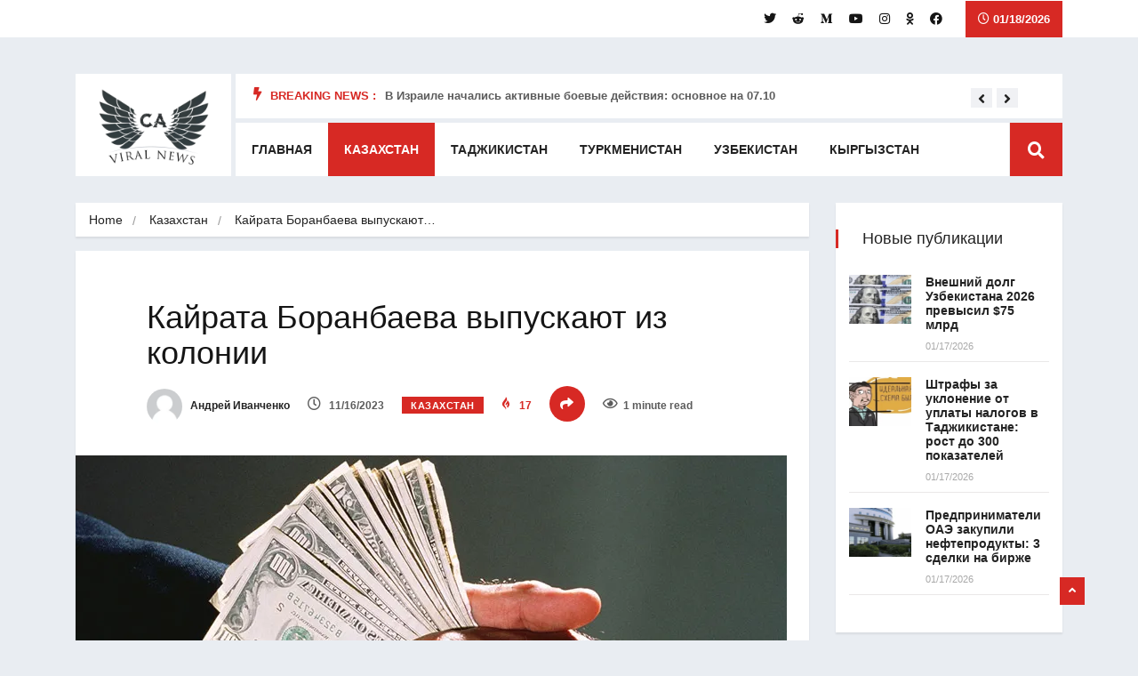

--- FILE ---
content_type: text/html; charset=UTF-8
request_url: https://www.caviral.com/kajrata-boranbaeva-vypuskayut-iz-kolonii/
body_size: 34828
content:
<!DOCTYPE html><html lang="ru-RU" class="" data-skin="light" prefix="og: https://ogp.me/ns#"><head><script data-no-optimize="1">var litespeed_docref=sessionStorage.getItem("litespeed_docref");litespeed_docref&&(Object.defineProperty(document,"referrer",{get:function(){return litespeed_docref}}),sessionStorage.removeItem("litespeed_docref"));</script> <meta charset="UTF-8"><meta name="viewport" content="width=device-width, initial-scale=1, maximum-scale=1"><style>img:is([sizes="auto" i], [sizes^="auto," i]) { contain-intrinsic-size: 3000px 1500px }</style><meta name="viewport" content="width=device-width, initial-scale=1, maximum-scale=5"><title>Кайрата Боранбаева выпускают из колонии</title><meta name="description" content="Освободился из тюрьмы давний соратник Нурсултана Назарбаева Кайрат Боранбаев."/><meta name="robots" content="follow, index, max-snippet:-1, max-video-preview:-1, max-image-preview:large"/><link rel="canonical" href="https://www.caviral.com/kajrata-boranbaeva-vypuskayut-iz-kolonii/" /><meta property="og:locale" content="ru_RU" /><meta property="og:type" content="article" /><meta property="og:title" content="Кайрата Боранбаева выпускают из колонии" /><meta property="og:description" content="Освободился из тюрьмы давний соратник Нурсултана Назарбаева Кайрат Боранбаев." /><meta property="og:url" content="https://www.caviral.com/kajrata-boranbaeva-vypuskayut-iz-kolonii/" /><meta property="og:site_name" content="CA Viral" /><meta property="article:section" content="Казахстан" /><meta property="og:updated_time" content="2023-11-19T23:43:12+02:00" /><meta property="og:image" content="https://www.caviral.com/wp-content/uploads/2023/10/kajrata-boranbaeva-vypuskayut-iz-kolonii.jpg" /><meta property="og:image:secure_url" content="https://www.caviral.com/wp-content/uploads/2023/10/kajrata-boranbaeva-vypuskayut-iz-kolonii.jpg" /><meta property="og:image:width" content="800" /><meta property="og:image:height" content="533" /><meta property="og:image:alt" content="kajrata-boranbaeva-vypuskayut-iz-kolonii" /><meta property="og:image:type" content="image/jpeg" /><meta property="article:published_time" content="2023-11-16T08:50:59+02:00" /><meta property="article:modified_time" content="2023-11-19T23:43:12+02:00" /><meta name="twitter:card" content="summary_large_image" /><meta name="twitter:title" content="Кайрата Боранбаева выпускают из колонии" /><meta name="twitter:description" content="Освободился из тюрьмы давний соратник Нурсултана Назарбаева Кайрат Боранбаев." /><meta name="twitter:image" content="https://www.caviral.com/wp-content/uploads/2023/10/kajrata-boranbaeva-vypuskayut-iz-kolonii.jpg" /><meta name="twitter:label1" content="Автор" /><meta name="twitter:data1" content="Андрей Иванченко" /><meta name="twitter:label2" content="Время чтения" /><meta name="twitter:data2" content="2 минуты" /> <script type="application/ld+json" class="rank-math-schema">{"@context":"https://schema.org","@graph":[{"@type":["Person","Organization"],"@id":"https://www.caviral.com/#person","name":"CA Viral","logo":{"@type":"ImageObject","@id":"https://www.caviral.com/#logo","url":"https://www.caviral.com/wp-content/uploads/2020/11/caviral-logo-png.png","contentUrl":"https://www.caviral.com/wp-content/uploads/2020/11/caviral-logo-png.png","caption":"CA Viral","inLanguage":"ru-RU","width":"188","height":"133"},"image":{"@type":"ImageObject","@id":"https://www.caviral.com/#logo","url":"https://www.caviral.com/wp-content/uploads/2020/11/caviral-logo-png.png","contentUrl":"https://www.caviral.com/wp-content/uploads/2020/11/caviral-logo-png.png","caption":"CA Viral","inLanguage":"ru-RU","width":"188","height":"133"}},{"@type":"WebSite","@id":"https://www.caviral.com/#website","url":"https://www.caviral.com","name":"CA Viral","publisher":{"@id":"https://www.caviral.com/#person"},"inLanguage":"ru-RU"},{"@type":"ImageObject","@id":"https://www.caviral.com/wp-content/uploads/2023/10/kajrata-boranbaeva-vypuskayut-iz-kolonii.jpg","url":"https://www.caviral.com/wp-content/uploads/2023/10/kajrata-boranbaeva-vypuskayut-iz-kolonii.jpg","width":"800","height":"533","caption":"kajrata-boranbaeva-vypuskayut-iz-kolonii","inLanguage":"ru-RU"},{"@type":"BreadcrumbList","@id":"https://www.caviral.com/kajrata-boranbaeva-vypuskayut-iz-kolonii/#breadcrumb","itemListElement":[{"@type":"ListItem","position":"1","item":{"@id":"https://www.caviral.com","name":"Home"}},{"@type":"ListItem","position":"2","item":{"@id":"https://www.caviral.com/category/kazahstan/","name":"\u041a\u0430\u0437\u0430\u0445\u0441\u0442\u0430\u043d"}},{"@type":"ListItem","position":"3","item":{"@id":"https://www.caviral.com/kajrata-boranbaeva-vypuskayut-iz-kolonii/","name":"\u041a\u0430\u0439\u0440\u0430\u0442\u0430 \u0411\u043e\u0440\u0430\u043d\u0431\u0430\u0435\u0432\u0430 \u0432\u044b\u043f\u0443\u0441\u043a\u0430\u044e\u0442 \u0438\u0437 \u043a\u043e\u043b\u043e\u043d\u0438\u0438"}}]},{"@type":"WebPage","@id":"https://www.caviral.com/kajrata-boranbaeva-vypuskayut-iz-kolonii/#webpage","url":"https://www.caviral.com/kajrata-boranbaeva-vypuskayut-iz-kolonii/","name":"\u041a\u0430\u0439\u0440\u0430\u0442\u0430 \u0411\u043e\u0440\u0430\u043d\u0431\u0430\u0435\u0432\u0430 \u0432\u044b\u043f\u0443\u0441\u043a\u0430\u044e\u0442 \u0438\u0437 \u043a\u043e\u043b\u043e\u043d\u0438\u0438","datePublished":"2023-11-16T08:50:59+02:00","dateModified":"2023-11-19T23:43:12+02:00","isPartOf":{"@id":"https://www.caviral.com/#website"},"primaryImageOfPage":{"@id":"https://www.caviral.com/wp-content/uploads/2023/10/kajrata-boranbaeva-vypuskayut-iz-kolonii.jpg"},"inLanguage":"ru-RU","breadcrumb":{"@id":"https://www.caviral.com/kajrata-boranbaeva-vypuskayut-iz-kolonii/#breadcrumb"}},{"@type":"Person","@id":"https://www.caviral.com/author/viktor-kok/","name":"\u0410\u043d\u0434\u0440\u0435\u0439 \u0418\u0432\u0430\u043d\u0447\u0435\u043d\u043a\u043e","url":"https://www.caviral.com/author/viktor-kok/","image":{"@type":"ImageObject","@id":"https://www.caviral.com/wp-content/uploads/2021/11/mystery-man-150x150-1-96x96.png","url":"https://www.caviral.com/wp-content/uploads/2021/11/mystery-man-150x150-1-96x96.png","caption":"\u0410\u043d\u0434\u0440\u0435\u0439 \u0418\u0432\u0430\u043d\u0447\u0435\u043d\u043a\u043e","inLanguage":"ru-RU"}},{"@type":"BlogPosting","headline":"\u041a\u0430\u0439\u0440\u0430\u0442\u0430 \u0411\u043e\u0440\u0430\u043d\u0431\u0430\u0435\u0432\u0430 \u0432\u044b\u043f\u0443\u0441\u043a\u0430\u044e\u0442 \u0438\u0437 \u043a\u043e\u043b\u043e\u043d\u0438\u0438","keywords":"\u041a\u0430\u0439\u0440\u0430\u0442","datePublished":"2023-11-16T08:50:59+02:00","dateModified":"2023-11-19T23:43:12+02:00","articleSection":"\u041a\u0430\u0437\u0430\u0445\u0441\u0442\u0430\u043d","author":{"@id":"https://www.caviral.com/author/viktor-kok/","name":"\u0410\u043d\u0434\u0440\u0435\u0439 \u0418\u0432\u0430\u043d\u0447\u0435\u043d\u043a\u043e"},"publisher":{"@id":"https://www.caviral.com/#person"},"description":"\u041e\u0441\u0432\u043e\u0431\u043e\u0434\u0438\u043b\u0441\u044f \u0438\u0437 \u0442\u044e\u0440\u044c\u043c\u044b \u0434\u0430\u0432\u043d\u0438\u0439 \u0441\u043e\u0440\u0430\u0442\u043d\u0438\u043a \u041d\u0443\u0440\u0441\u0443\u043b\u0442\u0430\u043d\u0430 \u041d\u0430\u0437\u0430\u0440\u0431\u0430\u0435\u0432\u0430 \u041a\u0430\u0439\u0440\u0430\u0442 \u0411\u043e\u0440\u0430\u043d\u0431\u0430\u0435\u0432.","name":"\u041a\u0430\u0439\u0440\u0430\u0442\u0430 \u0411\u043e\u0440\u0430\u043d\u0431\u0430\u0435\u0432\u0430 \u0432\u044b\u043f\u0443\u0441\u043a\u0430\u044e\u0442 \u0438\u0437 \u043a\u043e\u043b\u043e\u043d\u0438\u0438","@id":"https://www.caviral.com/kajrata-boranbaeva-vypuskayut-iz-kolonii/#richSnippet","isPartOf":{"@id":"https://www.caviral.com/kajrata-boranbaeva-vypuskayut-iz-kolonii/#webpage"},"image":{"@id":"https://www.caviral.com/wp-content/uploads/2023/10/kajrata-boranbaeva-vypuskayut-iz-kolonii.jpg"},"inLanguage":"ru-RU","mainEntityOfPage":{"@id":"https://www.caviral.com/kajrata-boranbaeva-vypuskayut-iz-kolonii/#webpage"}}]}</script> <link rel='dns-prefetch' href='//static.addtoany.com' /><link rel='dns-prefetch' href='//fonts.googleapis.com' /><link rel="alternate" type="application/rss+xml" title="CA Viral &raquo; Лента" href="https://www.caviral.com/feed/" /><link rel="alternate" type="application/rss+xml" title="CA Viral &raquo; Лента комментариев" href="https://www.caviral.com/comments/feed/" /><link rel="alternate" type="application/rss+xml" title="CA Viral &raquo; Лента комментариев к &laquo;Кайрата Боранбаева выпускают из колонии&raquo;" href="https://www.caviral.com/kajrata-boranbaeva-vypuskayut-iz-kolonii/feed/" /><link data-optimized="2" rel="stylesheet" href="https://www.caviral.com/wp-content/litespeed/css/9d978b01535a015ad160b4e46bda0164.css?ver=d4a99" /><style id='wp-block-library-theme-inline-css' type='text/css'>.wp-block-audio :where(figcaption){
  color:#555;
  font-size:13px;
  text-align:center;
}
.is-dark-theme .wp-block-audio :where(figcaption){
  color:#ffffffa6;
}

.wp-block-audio{
  margin:0 0 1em;
}

.wp-block-code{
  border:1px solid #ccc;
  border-radius:4px;
  font-family:Menlo,Consolas,monaco,monospace;
  padding:.8em 1em;
}

.wp-block-embed :where(figcaption){
  color:#555;
  font-size:13px;
  text-align:center;
}
.is-dark-theme .wp-block-embed :where(figcaption){
  color:#ffffffa6;
}

.wp-block-embed{
  margin:0 0 1em;
}

.blocks-gallery-caption{
  color:#555;
  font-size:13px;
  text-align:center;
}
.is-dark-theme .blocks-gallery-caption{
  color:#ffffffa6;
}

:root :where(.wp-block-image figcaption){
  color:#555;
  font-size:13px;
  text-align:center;
}
.is-dark-theme :root :where(.wp-block-image figcaption){
  color:#ffffffa6;
}

.wp-block-image{
  margin:0 0 1em;
}

.wp-block-pullquote{
  border-bottom:4px solid;
  border-top:4px solid;
  color:currentColor;
  margin-bottom:1.75em;
}
.wp-block-pullquote cite,.wp-block-pullquote footer,.wp-block-pullquote__citation{
  color:currentColor;
  font-size:.8125em;
  font-style:normal;
  text-transform:uppercase;
}

.wp-block-quote{
  border-left:.25em solid;
  margin:0 0 1.75em;
  padding-left:1em;
}
.wp-block-quote cite,.wp-block-quote footer{
  color:currentColor;
  font-size:.8125em;
  font-style:normal;
  position:relative;
}
.wp-block-quote:where(.has-text-align-right){
  border-left:none;
  border-right:.25em solid;
  padding-left:0;
  padding-right:1em;
}
.wp-block-quote:where(.has-text-align-center){
  border:none;
  padding-left:0;
}
.wp-block-quote.is-large,.wp-block-quote.is-style-large,.wp-block-quote:where(.is-style-plain){
  border:none;
}

.wp-block-search .wp-block-search__label{
  font-weight:700;
}

.wp-block-search__button{
  border:1px solid #ccc;
  padding:.375em .625em;
}

:where(.wp-block-group.has-background){
  padding:1.25em 2.375em;
}

.wp-block-separator.has-css-opacity{
  opacity:.4;
}

.wp-block-separator{
  border:none;
  border-bottom:2px solid;
  margin-left:auto;
  margin-right:auto;
}
.wp-block-separator.has-alpha-channel-opacity{
  opacity:1;
}
.wp-block-separator:not(.is-style-wide):not(.is-style-dots){
  width:100px;
}
.wp-block-separator.has-background:not(.is-style-dots){
  border-bottom:none;
  height:1px;
}
.wp-block-separator.has-background:not(.is-style-wide):not(.is-style-dots){
  height:2px;
}

.wp-block-table{
  margin:0 0 1em;
}
.wp-block-table td,.wp-block-table th{
  word-break:normal;
}
.wp-block-table :where(figcaption){
  color:#555;
  font-size:13px;
  text-align:center;
}
.is-dark-theme .wp-block-table :where(figcaption){
  color:#ffffffa6;
}

.wp-block-video :where(figcaption){
  color:#555;
  font-size:13px;
  text-align:center;
}
.is-dark-theme .wp-block-video :where(figcaption){
  color:#ffffffa6;
}

.wp-block-video{
  margin:0 0 1em;
}

:root :where(.wp-block-template-part.has-background){
  margin-bottom:0;
  margin-top:0;
  padding:1.25em 2.375em;
}</style><style id='classic-theme-styles-inline-css' type='text/css'>/**
 * These rules are needed for backwards compatibility.
 * They should match the button element rules in the base theme.json file.
 */
.wp-block-button__link {
	color: #ffffff;
	background-color: #32373c;
	border-radius: 9999px; /* 100% causes an oval, but any explicit but really high value retains the pill shape. */

	/* This needs a low specificity so it won't override the rules from the button element if defined in theme.json. */
	box-shadow: none;
	text-decoration: none;

	/* The extra 2px are added to size solids the same as the outline versions.*/
	padding: calc(0.667em + 2px) calc(1.333em + 2px);

	font-size: 1.125em;
}

.wp-block-file__button {
	background: #32373c;
	color: #ffffff;
	text-decoration: none;
}</style><style id='global-styles-inline-css' type='text/css'>:root{--wp--preset--aspect-ratio--square: 1;--wp--preset--aspect-ratio--4-3: 4/3;--wp--preset--aspect-ratio--3-4: 3/4;--wp--preset--aspect-ratio--3-2: 3/2;--wp--preset--aspect-ratio--2-3: 2/3;--wp--preset--aspect-ratio--16-9: 16/9;--wp--preset--aspect-ratio--9-16: 9/16;--wp--preset--color--black: #000000;--wp--preset--color--cyan-bluish-gray: #abb8c3;--wp--preset--color--white: #ffffff;--wp--preset--color--pale-pink: #f78da7;--wp--preset--color--vivid-red: #cf2e2e;--wp--preset--color--luminous-vivid-orange: #ff6900;--wp--preset--color--luminous-vivid-amber: #fcb900;--wp--preset--color--light-green-cyan: #7bdcb5;--wp--preset--color--vivid-green-cyan: #00d084;--wp--preset--color--pale-cyan-blue: #8ed1fc;--wp--preset--color--vivid-cyan-blue: #0693e3;--wp--preset--color--vivid-purple: #9b51e0;--wp--preset--gradient--vivid-cyan-blue-to-vivid-purple: linear-gradient(135deg,rgba(6,147,227,1) 0%,rgb(155,81,224) 100%);--wp--preset--gradient--light-green-cyan-to-vivid-green-cyan: linear-gradient(135deg,rgb(122,220,180) 0%,rgb(0,208,130) 100%);--wp--preset--gradient--luminous-vivid-amber-to-luminous-vivid-orange: linear-gradient(135deg,rgba(252,185,0,1) 0%,rgba(255,105,0,1) 100%);--wp--preset--gradient--luminous-vivid-orange-to-vivid-red: linear-gradient(135deg,rgba(255,105,0,1) 0%,rgb(207,46,46) 100%);--wp--preset--gradient--very-light-gray-to-cyan-bluish-gray: linear-gradient(135deg,rgb(238,238,238) 0%,rgb(169,184,195) 100%);--wp--preset--gradient--cool-to-warm-spectrum: linear-gradient(135deg,rgb(74,234,220) 0%,rgb(151,120,209) 20%,rgb(207,42,186) 40%,rgb(238,44,130) 60%,rgb(251,105,98) 80%,rgb(254,248,76) 100%);--wp--preset--gradient--blush-light-purple: linear-gradient(135deg,rgb(255,206,236) 0%,rgb(152,150,240) 100%);--wp--preset--gradient--blush-bordeaux: linear-gradient(135deg,rgb(254,205,165) 0%,rgb(254,45,45) 50%,rgb(107,0,62) 100%);--wp--preset--gradient--luminous-dusk: linear-gradient(135deg,rgb(255,203,112) 0%,rgb(199,81,192) 50%,rgb(65,88,208) 100%);--wp--preset--gradient--pale-ocean: linear-gradient(135deg,rgb(255,245,203) 0%,rgb(182,227,212) 50%,rgb(51,167,181) 100%);--wp--preset--gradient--electric-grass: linear-gradient(135deg,rgb(202,248,128) 0%,rgb(113,206,126) 100%);--wp--preset--gradient--midnight: linear-gradient(135deg,rgb(2,3,129) 0%,rgb(40,116,252) 100%);--wp--preset--font-size--small: 13px;--wp--preset--font-size--medium: 20px;--wp--preset--font-size--large: 36px;--wp--preset--font-size--x-large: 42px;--wp--preset--spacing--20: 0.44rem;--wp--preset--spacing--30: 0.67rem;--wp--preset--spacing--40: 1rem;--wp--preset--spacing--50: 1.5rem;--wp--preset--spacing--60: 2.25rem;--wp--preset--spacing--70: 3.38rem;--wp--preset--spacing--80: 5.06rem;--wp--preset--shadow--natural: 6px 6px 9px rgba(0, 0, 0, 0.2);--wp--preset--shadow--deep: 12px 12px 50px rgba(0, 0, 0, 0.4);--wp--preset--shadow--sharp: 6px 6px 0px rgba(0, 0, 0, 0.2);--wp--preset--shadow--outlined: 6px 6px 0px -3px rgba(255, 255, 255, 1), 6px 6px rgba(0, 0, 0, 1);--wp--preset--shadow--crisp: 6px 6px 0px rgba(0, 0, 0, 1);}:where(.is-layout-flex){gap: 0.5em;}:where(.is-layout-grid){gap: 0.5em;}body .is-layout-flex{display: flex;}.is-layout-flex{flex-wrap: wrap;align-items: center;}.is-layout-flex > :is(*, div){margin: 0;}body .is-layout-grid{display: grid;}.is-layout-grid > :is(*, div){margin: 0;}:where(.wp-block-columns.is-layout-flex){gap: 2em;}:where(.wp-block-columns.is-layout-grid){gap: 2em;}:where(.wp-block-post-template.is-layout-flex){gap: 1.25em;}:where(.wp-block-post-template.is-layout-grid){gap: 1.25em;}.has-black-color{color: var(--wp--preset--color--black) !important;}.has-cyan-bluish-gray-color{color: var(--wp--preset--color--cyan-bluish-gray) !important;}.has-white-color{color: var(--wp--preset--color--white) !important;}.has-pale-pink-color{color: var(--wp--preset--color--pale-pink) !important;}.has-vivid-red-color{color: var(--wp--preset--color--vivid-red) !important;}.has-luminous-vivid-orange-color{color: var(--wp--preset--color--luminous-vivid-orange) !important;}.has-luminous-vivid-amber-color{color: var(--wp--preset--color--luminous-vivid-amber) !important;}.has-light-green-cyan-color{color: var(--wp--preset--color--light-green-cyan) !important;}.has-vivid-green-cyan-color{color: var(--wp--preset--color--vivid-green-cyan) !important;}.has-pale-cyan-blue-color{color: var(--wp--preset--color--pale-cyan-blue) !important;}.has-vivid-cyan-blue-color{color: var(--wp--preset--color--vivid-cyan-blue) !important;}.has-vivid-purple-color{color: var(--wp--preset--color--vivid-purple) !important;}.has-black-background-color{background-color: var(--wp--preset--color--black) !important;}.has-cyan-bluish-gray-background-color{background-color: var(--wp--preset--color--cyan-bluish-gray) !important;}.has-white-background-color{background-color: var(--wp--preset--color--white) !important;}.has-pale-pink-background-color{background-color: var(--wp--preset--color--pale-pink) !important;}.has-vivid-red-background-color{background-color: var(--wp--preset--color--vivid-red) !important;}.has-luminous-vivid-orange-background-color{background-color: var(--wp--preset--color--luminous-vivid-orange) !important;}.has-luminous-vivid-amber-background-color{background-color: var(--wp--preset--color--luminous-vivid-amber) !important;}.has-light-green-cyan-background-color{background-color: var(--wp--preset--color--light-green-cyan) !important;}.has-vivid-green-cyan-background-color{background-color: var(--wp--preset--color--vivid-green-cyan) !important;}.has-pale-cyan-blue-background-color{background-color: var(--wp--preset--color--pale-cyan-blue) !important;}.has-vivid-cyan-blue-background-color{background-color: var(--wp--preset--color--vivid-cyan-blue) !important;}.has-vivid-purple-background-color{background-color: var(--wp--preset--color--vivid-purple) !important;}.has-black-border-color{border-color: var(--wp--preset--color--black) !important;}.has-cyan-bluish-gray-border-color{border-color: var(--wp--preset--color--cyan-bluish-gray) !important;}.has-white-border-color{border-color: var(--wp--preset--color--white) !important;}.has-pale-pink-border-color{border-color: var(--wp--preset--color--pale-pink) !important;}.has-vivid-red-border-color{border-color: var(--wp--preset--color--vivid-red) !important;}.has-luminous-vivid-orange-border-color{border-color: var(--wp--preset--color--luminous-vivid-orange) !important;}.has-luminous-vivid-amber-border-color{border-color: var(--wp--preset--color--luminous-vivid-amber) !important;}.has-light-green-cyan-border-color{border-color: var(--wp--preset--color--light-green-cyan) !important;}.has-vivid-green-cyan-border-color{border-color: var(--wp--preset--color--vivid-green-cyan) !important;}.has-pale-cyan-blue-border-color{border-color: var(--wp--preset--color--pale-cyan-blue) !important;}.has-vivid-cyan-blue-border-color{border-color: var(--wp--preset--color--vivid-cyan-blue) !important;}.has-vivid-purple-border-color{border-color: var(--wp--preset--color--vivid-purple) !important;}.has-vivid-cyan-blue-to-vivid-purple-gradient-background{background: var(--wp--preset--gradient--vivid-cyan-blue-to-vivid-purple) !important;}.has-light-green-cyan-to-vivid-green-cyan-gradient-background{background: var(--wp--preset--gradient--light-green-cyan-to-vivid-green-cyan) !important;}.has-luminous-vivid-amber-to-luminous-vivid-orange-gradient-background{background: var(--wp--preset--gradient--luminous-vivid-amber-to-luminous-vivid-orange) !important;}.has-luminous-vivid-orange-to-vivid-red-gradient-background{background: var(--wp--preset--gradient--luminous-vivid-orange-to-vivid-red) !important;}.has-very-light-gray-to-cyan-bluish-gray-gradient-background{background: var(--wp--preset--gradient--very-light-gray-to-cyan-bluish-gray) !important;}.has-cool-to-warm-spectrum-gradient-background{background: var(--wp--preset--gradient--cool-to-warm-spectrum) !important;}.has-blush-light-purple-gradient-background{background: var(--wp--preset--gradient--blush-light-purple) !important;}.has-blush-bordeaux-gradient-background{background: var(--wp--preset--gradient--blush-bordeaux) !important;}.has-luminous-dusk-gradient-background{background: var(--wp--preset--gradient--luminous-dusk) !important;}.has-pale-ocean-gradient-background{background: var(--wp--preset--gradient--pale-ocean) !important;}.has-electric-grass-gradient-background{background: var(--wp--preset--gradient--electric-grass) !important;}.has-midnight-gradient-background{background: var(--wp--preset--gradient--midnight) !important;}.has-small-font-size{font-size: var(--wp--preset--font-size--small) !important;}.has-medium-font-size{font-size: var(--wp--preset--font-size--medium) !important;}.has-large-font-size{font-size: var(--wp--preset--font-size--large) !important;}.has-x-large-font-size{font-size: var(--wp--preset--font-size--x-large) !important;}
:where(.wp-block-post-template.is-layout-flex){gap: 1.25em;}:where(.wp-block-post-template.is-layout-grid){gap: 1.25em;}
:where(.wp-block-columns.is-layout-flex){gap: 2em;}:where(.wp-block-columns.is-layout-grid){gap: 2em;}
:root :where(.wp-block-pullquote){font-size: 1.5em;line-height: 1.6;}</style> <script type="litespeed/javascript" data-src="https://www.caviral.com/wp-includes/js/jquery/jquery.js" id="jquery-core-js"></script> <script id="addtoany-core-js-before" type="litespeed/javascript">window.a2a_config=window.a2a_config||{};a2a_config.callbacks=[];a2a_config.overlays=[];a2a_config.templates={};a2a_localize={Share:"Отправить",Save:"Сохранить",Subscribe:"Подписаться",Email:"E-mail",Bookmark:"В закладки!",ShowAll:"Показать все",ShowLess:"Показать остальное",FindServices:"Найти сервис(ы)",FindAnyServiceToAddTo:"Найти сервис и добавить",PoweredBy:"Работает на",ShareViaEmail:"Поделиться по электронной почте",SubscribeViaEmail:"Подписаться по электронной почте",BookmarkInYourBrowser:"Добавить в закладки",BookmarkInstructions:"Нажмите Ctrl+D или \u2318+D, чтобы добавить страницу в закладки",AddToYourFavorites:"Добавить в Избранное",SendFromWebOrProgram:"Отправлять с любого email-адреса или email-программы",EmailProgram:"Почтовая программа",More:"Подробнее&#8230;",ThanksForSharing:"Спасибо, что поделились!",ThanksForFollowing:"Спасибо за подписку!"}</script> <script type="text/javascript" defer src="https://static.addtoany.com/menu/page.js" id="addtoany-core-js"></script> <script id="cookie-notice-front-js-before" type="litespeed/javascript">var cnArgs={"ajaxUrl":"https:\/\/www.caviral.com\/wp-admin\/admin-ajax.php","nonce":"c1576e6607","hideEffect":"fade","position":"bottom","onScroll":!1,"onScrollOffset":100,"onClick":!1,"cookieName":"cookie_notice_accepted","cookieTime":2592000,"cookieTimeRejected":2592000,"globalCookie":!1,"redirection":!1,"cache":!0,"revokeCookies":!1,"revokeCookiesOpt":"automatic"}</script> <link rel="https://api.w.org/" href="https://www.caviral.com/wp-json/" /><link rel="alternate" title="JSON" type="application/json" href="https://www.caviral.com/wp-json/wp/v2/posts/125556" /><link rel="EditURI" type="application/rsd+xml" title="RSD" href="https://www.caviral.com/xmlrpc.php?rsd" /><meta name="generator" content="WordPress 6.8.3" /><link rel='shortlink' href='https://www.caviral.com/?p=125556' /><link rel="alternate" title="oEmbed (JSON)" type="application/json+oembed" href="https://www.caviral.com/wp-json/oembed/1.0/embed?url=https%3A%2F%2Fwww.caviral.com%2Fkajrata-boranbaeva-vypuskayut-iz-kolonii%2F" /><link rel="alternate" title="oEmbed (XML)" type="text/xml+oembed" href="https://www.caviral.com/wp-json/oembed/1.0/embed?url=https%3A%2F%2Fwww.caviral.com%2Fkajrata-boranbaeva-vypuskayut-iz-kolonii%2F&#038;format=xml" />
 <script type="litespeed/javascript" data-src="https://www.googletagmanager.com/gtag/js?id=UA-158327460-1"></script> <script type="litespeed/javascript">window.dataLayer=window.dataLayer||[];function gtag(){dataLayer.push(arguments)}
gtag('js',new Date());gtag('config','UA-158327460-1')</script> <meta name="google-site-verification" content="dvtwXPC0lVZNuNZx4b3I7U514wu-Yt3und3vvo092Bc" /> <script type="litespeed/javascript" data-src="https://cdn.onesignal.com/sdks/OneSignalSDK.js"></script> <script type="litespeed/javascript">window.OneSignal=window.OneSignal||[];OneSignal.push(function(){OneSignal.init({appId:"1dda57b9-aa77-4a65-8fb7-e1e11f727e5b",})})</script>  <script type="litespeed/javascript" data-src="https://www.googletagmanager.com/gtag/js?id=G-003YY1W1JG"></script> <script type="litespeed/javascript">window.dataLayer=window.dataLayer||[];function gtag(){dataLayer.push(arguments)}
gtag('js',new Date());gtag('config','G-003YY1W1JG')</script>  <script type="litespeed/javascript">(function(w,d,s,l,i){w[l]=w[l]||[];w[l].push({'gtm.start':new Date().getTime(),event:'gtm.js'});var f=d.getElementsByTagName(s)[0],j=d.createElement(s),dl=l!='dataLayer'?'&l='+l:'';j.async=!0;j.src='https://www.googletagmanager.com/gtm.js?id='+i+dl;f.parentNode.insertBefore(j,f)})(window,document,'script','dataLayer','GTM-WF9BNJR')</script>  <script data-ad-client="ca-pub-4342691370197247" type="litespeed/javascript" data-src="https://pagead2.googlesyndication.com/pagead/js/adsbygoogle.js"></script> <script custom-element="amp-auto-ads"
        type="litespeed/javascript" data-src="https://cdn.ampproject.org/v0/amp-auto-ads-0.1.js"></script> <meta name="yandex-verification" content="36b2d93f558ddc72" /><meta name="generator" content="Elementor 3.34.0; features: additional_custom_breakpoints; settings: css_print_method-external, google_font-enabled, font_display-auto"><style>.e-con.e-parent:nth-of-type(n+4):not(.e-lazyloaded):not(.e-no-lazyload),
				.e-con.e-parent:nth-of-type(n+4):not(.e-lazyloaded):not(.e-no-lazyload) * {
					background-image: none !important;
				}
				@media screen and (max-height: 1024px) {
					.e-con.e-parent:nth-of-type(n+3):not(.e-lazyloaded):not(.e-no-lazyload),
					.e-con.e-parent:nth-of-type(n+3):not(.e-lazyloaded):not(.e-no-lazyload) * {
						background-image: none !important;
					}
				}
				@media screen and (max-height: 640px) {
					.e-con.e-parent:nth-of-type(n+2):not(.e-lazyloaded):not(.e-no-lazyload),
					.e-con.e-parent:nth-of-type(n+2):not(.e-lazyloaded):not(.e-no-lazyload) * {
						background-image: none !important;
					}
				}</style><link rel="icon" href="https://www.caviral.com/wp-content/uploads/2021/11/cropped-ca-viral-512-32x32.png" sizes="32x32" /><link rel="icon" href="https://www.caviral.com/wp-content/uploads/2021/11/cropped-ca-viral-512-192x192.png" sizes="192x192" /><link rel="apple-touch-icon" href="https://www.caviral.com/wp-content/uploads/2021/11/cropped-ca-viral-512-180x180.png" /><meta name="msapplication-TileImage" content="https://www.caviral.com/wp-content/uploads/2021/11/cropped-ca-viral-512-270x270.png" /><style type="text/css">#overlay-sidebar {
      width: 380px;
      margin: 0 0 0 -190px;
    }
    #slide-sidebar {
      width: 380px;
      right:-423px; // width + 43px
      bottom: 20px;
    }</style><script type="litespeed/javascript">var VKWidgetsGroup=[];var VKWidgetsComments=[];var VKWidgetsPolls=[];var VKWidgetsSubscribe=[];var VKWidgetsContactUs=[];var VKWidgetsCommunityMessages=[];var VKWidgets=[];var vkUnLock=[];var subscribeCookieExpires=1;if(typeof ajaxurl=="undefined")
ajaxurl="https://www.caviral.com/wp-admin/admin-ajax.php";oTimeout=5000;oScreens=;oCookieExpires=365;oAction="timeout";oSensitivity=20;oTop="40px";sTimeout=5000;sScreens=0.75;sCookieExpires=365;sAction="scroll";sSensitivity=20;sSpeed=800</script><script type="litespeed/javascript">evc_post_id=125556</script> <style type="text/css" id="wp-custom-css">.logo{
	background:#fff;
	height:100%;
}
.country-selector.weglot-dropdown{
	display:none ;
	
}
.navbar-light .navbar-toggler.collapsed .navbar-toggler-icon {
    background-image: url("data:image/svg+xml;charset=utf8,%3Csvg viewBox='0 0 30 30' xmlns='http://www.w3.org/2000/svg'%3E%3Cpath stroke='rgba(0, 0, 0, 0.5)' stroke-width='2' stroke-linecap='round' stroke-miterlimit='10' d='M4 7h22M4 15h22M4 23h22'/%3E%3C/svg%3E")!important;
}
.navbar-light [aria-expanded="true"]  .navbar-toggler-icon {
    background-image: url("https://www.caviral.com/wp-content/uploads/2020/09/close_btn.png.webp")!important;
	width: 20px;
height: 20px;
}
@media screen and (max-width: 1027px){
	.navbar-container .navbar .navbar-toggler{
		display: none;
	}
	.navbar-container .navbar .main-menu .nav-item > a{
		padding: 10px;
	}
}
@media screen and (max-width: 991px){
.nav-search-button.header-search-btn-toggle{
	margin-top: 0px;
}
	.navbar-container .navbar .navbar-toggler{
		margin-right: 10px;
	}
	.navbar-container .navbar .navbar-toggler{
		display: block;
	}
	.header-middle,.top-bar {
		display: none;
	}
	#main-menu{
		padding-top: 10px;
	}
}
@media screen and (max-width: 767px){
	.footer-standard .elementor-widget-container h5, h2.widgettitle{
		margin-top: 10px;
		margin-bottom: 15px;
	}
	.navbar-container .navbar{
		padding-right: 60px !important;
	}
	.navbar-container{
		position: fixed;
z-index: 999;
width: 100%;
top: 0;
	}
	.navbar-style1 .right-menu{
		display: block;
	}
	.header-nav-item{
		padding: 0;
	}
	.ts-breaking-news{
		margin-top: 60px;
	}
}
.social-likes, .social-likes_single-w
{
	display:none;
}
#footer-bottom-colum-1 p.post-meta {
	display: none;
}
#most-popular .ts-grid-box.most-populer-item{
	padding: 0!important;
	box-shadow: none!important;
}
h2.widgettitle{
	font-size: 20px;
font-weight: 500;
color: #fff;
margin-bottom: 30px;
}
.addtoany_header{
	display: inline-block;
	
}
.addtoany_share_save_container{
	
	margin: 10px 0;
}
.entry-content {
	margin: 20px 0;
}
#top-menu li {
	margin-right: 10px;
	margin-top: 5px;
}

#top-menu li a {
    color: transparent;
   width: 20px;
		 height: 25px;
	overflow: hidden;
    background-repeat: no-repeat;
	display: inline-block;
font: normal normal normal 18px/1 FontAwesome;}

#top-menu li.tw a::before {
 color: #d72924;
	content: "\f099";
}
#top-menu li.rt a::before {
 color: #d72924;
	content: "\f1a1";
}
#top-menu li.vk a::before {
 color: #d72924;
	content: "\f189";
}
#top-menu li.md a::before {
 color: #d72924;
	content: "\f23a";
}
div#cnss_widget-2 {
    margin-top: -45px;
	margin-bottom: -25px;
}

h2.widgettitle {
    font-size: 20px;
    font-weight: 500;
    color: #fff;
}
div#cnss_widget-2 {
    margin-top: -15px;
    margin-bottom: -25px;
}
/***heading***/
/* 
.title-bg.ts-title.block-title-style7{
	max-width: 100%;
}

.title-bg.ts-title.block-title-style7 .title-text{
	width: auto;
	max-width: 100%;
	overflow-x: scroll;
} */

h2.widgettitle {
    display: none;
}

.right-sidebar .vinkmag_latest_news_widget .recent-posts-widget .list-unstyled li:last-child, .left-sidebar .vinkmag_latest_news_widget .recent-posts-widget .list-unstyled li:last-child {
	display: none;
}

body {
    font-size: 16px;
}
.post-content p{
	font-size: 16px;
}
.post-title {
	font-size: 16px;
}
#top-menu li.tube a::before {
 color: #d72924;
	content: "\f167";
}
#top-menu li.Ins a::before {
 color: #d72924;
	content: "\f16d";
}
/*changes for mobile logo*/
.navbar-container.navbar-style3.navbar-dark{
	background-color:;
}
.navbar-container.navbar-style3.navbar-dark .main-menu .nav-item a{
	color:!important}
/*mobile logo*/
@media screen and (max-width: 768px){
	.header-default .col-lg-2{
		display:flex;
		
	}
	.header-default .logo{
		display:block!important;
	}
	.header-default .logo img{
		position:fixed;
		top:0px;
		z-index:9999;
			width:80px;
	}
}

/*author bio */
.author_bio_section{
background-color: #F5F5F5;
padding: 15px;
border: 1px solid #ccc;
}
  
.author_name{
font-size:16px;
font-weight: bold;
}
  
.author_details img {
border: 1px solid #D8D8D8;
border-radius: 50%;
float: left;
margin: 0 10px 10px 0;
}</style></head><body class="wp-singular post-template-default single single-post postid-125556 single-format-standard wp-theme-vinkmag cookies-not-set ekit-hf-footer ekit-hf-template-vinkmag ekit-hf-stylesheet-vinkmag body-inner-content box-shadow-enebled sidebar-active elementor-default elementor-kit-14064"><div id="preloader" class="hidden"><div class="spinner"><div class="double-bounce1"></div><div class="double-bounce2"></div></div><div class="preloader-cancel-btn-wraper">
<a href="" class="btn btn-primary preloader-cancel-btn">
Cancel Preloader        </a></div></div><section class="top-bar"><div class="container"><div class="row"><div class="col-lg-7 align-self-center md-center-item"></div><div class="col-lg-5 text-right align-self-center"><ul class="top-social"><li>
<a href="https://twitter.com/CAViralNews">
<i class="fab fa-twitter"></i>
</a>
<a href="https://www.reddit.com/user/caviral_news_daily/">
<i class="fab fa-reddit-alien"></i>
</a>
<a href="https://medium.com/@info.caviral">
<i class="fab fa-medium-m"></i>
</a>
<a href="https://www.youtube.com/channel/UCp8gPa__-rHQW1L67OcURLg?view_as=subscriber">
<i class="fab fa-youtube"></i>
</a>
<a href="https://www.instagram.com/caviral__news/">
<i class="fab fa-instagram"></i>
</a>
<a href="https://m.ok.ru/dk?st.cmd=userProfile&#038;st.frwd=on&#038;st.page=1&#038;_prevCmd=userProfile&#038;tkn=6548&#038;__dp=y&#038;__dp=y#topic-155681707560230">
<i class="fab fa-odnoklassniki"></i>
</a>
<a href="https://www.facebook.com/profile.php?id=100095120884121&#038;_rdc=1&#038;_rdr">
<i class="fab fa-facebook"></i>
</a></li><li class="ts-date">
<i class="xsicon xsicon-clock"></i>
01/18/2026</li></ul></div></div></div></section><section class="header-middle"><div class="container"><div class="row"><div class="col-lg-12"><div class="banner-img"></div></div></div></div></section><header class="header-default"><div class="container"><div class="row"><div class="col-lg-2 pr-0"><div class="logo"><a rel='home' class="logo" href="https://www.caviral.com/">
<img data-lazyloaded="1" src="[data-uri]" loading="lazy" width="150" height="75" loading="lazy" class="img-fluid"
data-src="//www.caviral.com/wp-content/uploads/2020/11/ca-viral-logo.png.webp"
alt="CA Viral">
</a></div></div><div class="col-lg-10 header-nav-item"><div class="ts-breaking-news clearfix"><h2 class="breaking-title float-left">
<i class="xsicon xsicon-bolt"></i> Breaking News :</h2><div class="breaking-news-content swiper float-left" id="breaking_slider"><div class="swiper-wrapper"><div class="breaking-post-content swiper-slide"><p>
<a href="https://www.caviral.com/v-izraile-nachalis-aktivnye-boevye-dejstviya-osnovnoe-na-07-10/">В Израиле начались активные боевые действия: основное на 07.10</a></p></div><div class="breaking-post-content swiper-slide"><p>
<a href="https://www.caviral.com/azerbajdzhan-nachal-boevye-dejstviya-v-nagornom-karabahe/">Азербайджан начал боевые действия в Нагорном Карабахе</a></p></div><div class="breaking-post-content swiper-slide"><p>
<a href="https://www.caviral.com/v-tverskoj-oblasti-razbilsya-biznes-dzhet-evgeniya-prigozhina/">В Тверской области разбился бизнес-джет Евгения Пригожина. Он погиб</a></p></div><div class="breaking-post-content swiper-slide"><p>
<a href="https://www.caviral.com/prezident-ssha-priglasil-liderov-czentralnoj-azii-v-ameriku/">Президент США пригласил лидеров Центральной Азии в Америку</a></p></div><div class="breaking-post-content swiper-slide"><p>
<a href="https://www.caviral.com/31-chelovek-po-poslednim-dannym-postradal-v-rezultate-obstrela-krivogo-roga/">31 человек, по последним данным, пострадал в результате обстрела Кривого Рога</a></p></div><div class="breaking-post-content swiper-slide"><p>
<a href="https://www.caviral.com/prezident-nigera-ne-nameren-podavat-v-otstavku-posle-gosperevorota/">Президент Нигера не намерен подавать в отставку после госпереворота</a></p></div><div class="breaking-post-content swiper-slide"><p>
<a href="https://www.caviral.com/odin-chelovek-pogib-iz-za-rossijskogo-aviaudara-po-harkovskoj-oblasti/">Один человек погиб из-за российского авиаудара по Харьковской области</a></p></div><div class="breaking-post-content swiper-slide"><p>
<a href="https://www.caviral.com/belyj-dom-ob-atake-dronov-na-moskvu/">Белый дом об атаке дронов на Москву</a></p></div><div class="breaking-post-content swiper-slide"><p>
<a href="https://www.caviral.com/moskvu-vnov-atakovali-bespilotniki-soobshhaetsya-kak-minimum-o-dvuh-bpla/">Москву вновь атаковали беспилотники — сообщается как минимум о двух БПЛА</a></p></div><div class="breaking-post-content swiper-slide"><p>
<a href="https://www.caviral.com/ukraina-nachala-primenyat-poluchennye-ot-ssha-kassetnye-boepripasy/">Украина начала применять полученные от США кассетные боеприпасы</a></p></div></div><div class="slider-navigation"><div class="swiper-button-prev">
<i class="xsicon xsicon-angle-left"></i></div><div class="swiper-button-next">
<i class="xsicon xsicon-angle-right"></i></div></div></div></div><div id="navbar-main-container"
class="navbar-container navbar-style1 navbar-fixed"><nav class="navbar navbar-light xs-navbar navbar-expand-lg"><a rel='home' class="navbar-brand d-lg-none" href="https://www.caviral.com/">
<img data-lazyloaded="1" src="[data-uri]" class="img-fluid" data-src="//www.caviral.com/wp-content/uploads/2021/10/ca-viral.svg"
alt="CA Viral">
</a>
<button class="navbar-toggler" type="button" data-toggle="collapse" data-target="#primary-nav"
aria-controls="primary-nav" aria-expanded="false"
aria-label="Toggle navigation"><span class="navbar-toggler-icon"></span>
</button><div id="primary-nav" class="collapse navbar-collapse"><ul id="main-menu" class="navbar-nav  main-menu"><li id="menu-item-90919" class="menu-item menu-item-type-post_type menu-item-object-page menu-item-home menu-item-90919 nav-item"><a href="https://www.caviral.com/" class="nav-link">Главная</a></li><li id="menu-item-15549" class="menu-item menu-item-type-taxonomy menu-item-object-category current-post-ancestor current-menu-parent current-post-parent menu-item-15549 nav-item"><a href="https://www.caviral.com/category/kazahstan/" class="nav-link">Казахстан</a></li><li id="menu-item-4546" class="menu-item menu-item-type-taxonomy menu-item-object-category menu-item-4546 nav-item"><a href="https://www.caviral.com/category/tadzhikistan/" class="nav-link">Таджикистан</a></li><li id="menu-item-4547" class="menu-item menu-item-type-taxonomy menu-item-object-category menu-item-4547 nav-item"><a href="https://www.caviral.com/category/turkmenistan/" class="nav-link">Туркменистан</a></li><li id="menu-item-4548" class="menu-item menu-item-type-taxonomy menu-item-object-category menu-item-4548 nav-item"><a href="https://www.caviral.com/category/uzbekistan/" class="nav-link">Узбекистан</a></li><li id="menu-item-15550" class="menu-item menu-item-type-taxonomy menu-item-object-category menu-item-15550 nav-item"><a href="https://www.caviral.com/category/kyrgyzstan/" class="nav-link">Кыргызстан</a></li></ul></div></nav><ul id="right-menu-element" class="right-menu align-to-right"><li>
<a class="nav-search-button header-search-btn-toggle" href="#">
<i class="xsicon xsicon-search"></i>
</a></li></ul><form  method="get" action="https://www.caviral.com/" class="vinkmag-serach">
<span class="xs-search-form-submit"><i class="fa fa-search"></i></span><div class="input-group">
<input class="form-control text-center" type="search" name="s" placeholder="Type and hit ENTER" value=""><div class="input-group-append">
<span class="nav-search-close-button header-search-btn-toggle d-none" tabindex="0">✕</span></div></div></form></div></div></div></div></header><div id="content" class="post-layout has-thumbnail"><div class="container"><div class="row"><div class="xs-sticky-content col-lg-9"><div class="single-post-wrapper"><ol class="breadcrumb"><li><a href="https://www.caviral.com">Home</a></li><li><a href="https://www.caviral.com/category/kazahstan/">Казахстан</a></li><li>Кайрата Боранбаева выпускают&hellip;</li></ol><div class="ts-grid-box vinkmag-single content-wrapper"><div class="entry-header"><h1 class="post-title lg">Кайрата Боранбаева выпускают из колонии</h1><ul class="post-meta-info"><li class="author">
<a href="https://www.caviral.com/author/viktor-kok/">
<img data-lazyloaded="1" src="[data-uri]" alt='mystery man 150x150 1' data-src='https://www.caviral.com/wp-content/uploads/2021/11/mystery-man-150x150-1-96x96.png.webp' data-srcset='https://www.caviral.com/wp-content/uploads/2021/11/mystery-man-150x150-1.png.webp 2x' class='avatar avatar-96 photo' height='96' width='96' decoding='async'/>                                                Андрей Иванченко                    </a></li><li>
<i class="xsicon xsicon-clock"></i>
11/16/2023</li><li>
<a href="https://www.caviral.com/category/kazahstan/" class="post-cat"
style="color:#ffffff; background-color:#d72924; border-left-color:#d72924">
Казахстан                        </a></li><li class="active">
<i class="xsicon xsicon-gripfire"></i>
17</li><li class="social-share-post">
<span class="share-post"><i class="xsicon xsicon-share"></i></span><ul class="social-list version-2"><li><a class="facebook" href="https://www.facebook.com/sharer?u=https://www.caviral.com/kajrata-boranbaeva-vypuskayut-iz-kolonii/&#038;t=Кайрата%20Боранбаева%20выпускают%20из%20колонии" target="_blank" rel="noopener"><i
class="xsicon xsicon-facebook"></i></a></li><li><a class="twitter" href="https://twitter.com/share?text=Кайрата%20Боранбаева%20выпускают%20из%20колонии&#038;url=https://www.caviral.com/kajrata-boranbaeva-vypuskayut-iz-kolonii/" target="_blank" rel="noopener"><i
class="xsicon xsicon-twitter"></i></a></li><li><a class="linkedin" href="https://www.linkedin.com/shareArticle?mini=true&#038;url=https://www.caviral.com/kajrata-boranbaeva-vypuskayut-iz-kolonii/&#038;title=Кайрата%20Боранбаева%20выпускают%20из%20колонии" target="_blank" rel="noopener"><i
class="xsicon xsicon-linkedin"></i></a></li><li><a class="googlePlus" href="https://plus.google.com/share?url=https://www.caviral.com/kajrata-boranbaeva-vypuskayut-iz-kolonii/" target="_blank" rel="noopener"><i
class="xsicon xsicon-google-plus"></i></a></li><li><a class="pinterest" href="https://pinterest.com/pin/create/button/?url=https://www.caviral.com/kajrata-boranbaeva-vypuskayut-iz-kolonii/&#038;media=1&#038;description=Кайрата%20Боранбаева%20выпускают%20из%20колонии" data-pin-custom="true" target="_blank"
rel="noopener"><i class="xsicon xsicon-pinterest-p"></i></a></li></ul></li><li>
<i class='xsicon xsicon-eye'></i>1 minute read</li></ul></div><div class="post-content-area"><div class="entry-thumbnail post-media post-image post-featured-image">
<img data-lazyloaded="1" src="[data-uri]" fetchpriority="high" width="800" height="533" data-src="https://www.caviral.com/wp-content/uploads/2023/10/kajrata-boranbaeva-vypuskayut-iz-kolonii.jpg.webp" class="attachment-full size-full wp-post-image" alt="kajrata-boranbaeva-vypuskayut-iz-kolonii" decoding="async" data-srcset="https://www.caviral.com/wp-content/uploads/2023/10/kajrata-boranbaeva-vypuskayut-iz-kolonii.jpg.webp 800w, https://www.caviral.com/wp-content/uploads/2023/10/kajrata-boranbaeva-vypuskayut-iz-kolonii-300x200.jpg.webp 300w, https://www.caviral.com/wp-content/uploads/2023/10/kajrata-boranbaeva-vypuskayut-iz-kolonii-768x512.jpg.webp 768w" data-sizes="(max-width: 800px) 100vw, 800px" /></div><p class="text-bg">kajrata-boranbaeva-vypuskayut-iz-kolonii</p><article id="post-125556" class=" post-details post-125556 post type-post status-publish format-standard has-post-thumbnail hentry category-kazahstan"><div class="post-body clearfix"><div class="entry-content clearfix"><div class="addtoany_share_save_container addtoany_content addtoany_content_top"><div class="addtoany_header">Поделиться</div><div class="a2a_kit a2a_kit_size_24 addtoany_list" data-a2a-url="https://www.caviral.com/kajrata-boranbaeva-vypuskayut-iz-kolonii/" data-a2a-title="Кайрата Боранбаева выпускают из колонии"><a class="a2a_button_facebook" href="https://www.addtoany.com/add_to/facebook?linkurl=https%3A%2F%2Fwww.caviral.com%2Fkajrata-boranbaeva-vypuskayut-iz-kolonii%2F&amp;linkname=%D0%9A%D0%B0%D0%B9%D1%80%D0%B0%D1%82%D0%B0%20%D0%91%D0%BE%D1%80%D0%B0%D0%BD%D0%B1%D0%B0%D0%B5%D0%B2%D0%B0%20%D0%B2%D1%8B%D0%BF%D1%83%D1%81%D0%BA%D0%B0%D1%8E%D1%82%20%D0%B8%D0%B7%20%D0%BA%D0%BE%D0%BB%D0%BE%D0%BD%D0%B8%D0%B8" title="Facebook" rel="nofollow noopener" target="_blank"></a><a class="a2a_button_twitter" href="https://www.addtoany.com/add_to/twitter?linkurl=https%3A%2F%2Fwww.caviral.com%2Fkajrata-boranbaeva-vypuskayut-iz-kolonii%2F&amp;linkname=%D0%9A%D0%B0%D0%B9%D1%80%D0%B0%D1%82%D0%B0%20%D0%91%D0%BE%D1%80%D0%B0%D0%BD%D0%B1%D0%B0%D0%B5%D0%B2%D0%B0%20%D0%B2%D1%8B%D0%BF%D1%83%D1%81%D0%BA%D0%B0%D1%8E%D1%82%20%D0%B8%D0%B7%20%D0%BA%D0%BE%D0%BB%D0%BE%D0%BD%D0%B8%D0%B8" title="Twitter" rel="nofollow noopener" target="_blank"></a><a class="a2a_button_pinterest" href="https://www.addtoany.com/add_to/pinterest?linkurl=https%3A%2F%2Fwww.caviral.com%2Fkajrata-boranbaeva-vypuskayut-iz-kolonii%2F&amp;linkname=%D0%9A%D0%B0%D0%B9%D1%80%D0%B0%D1%82%D0%B0%20%D0%91%D0%BE%D1%80%D0%B0%D0%BD%D0%B1%D0%B0%D0%B5%D0%B2%D0%B0%20%D0%B2%D1%8B%D0%BF%D1%83%D1%81%D0%BA%D0%B0%D1%8E%D1%82%20%D0%B8%D0%B7%20%D0%BA%D0%BE%D0%BB%D0%BE%D0%BD%D0%B8%D0%B8" title="Pinterest" rel="nofollow noopener" target="_blank"></a><a class="a2a_button_reddit" href="https://www.addtoany.com/add_to/reddit?linkurl=https%3A%2F%2Fwww.caviral.com%2Fkajrata-boranbaeva-vypuskayut-iz-kolonii%2F&amp;linkname=%D0%9A%D0%B0%D0%B9%D1%80%D0%B0%D1%82%D0%B0%20%D0%91%D0%BE%D1%80%D0%B0%D0%BD%D0%B1%D0%B0%D0%B5%D0%B2%D0%B0%20%D0%B2%D1%8B%D0%BF%D1%83%D1%81%D0%BA%D0%B0%D1%8E%D1%82%20%D0%B8%D0%B7%20%D0%BA%D0%BE%D0%BB%D0%BE%D0%BD%D0%B8%D0%B8" title="Reddit" rel="nofollow noopener" target="_blank"></a><a class="a2a_button_linkedin" href="https://www.addtoany.com/add_to/linkedin?linkurl=https%3A%2F%2Fwww.caviral.com%2Fkajrata-boranbaeva-vypuskayut-iz-kolonii%2F&amp;linkname=%D0%9A%D0%B0%D0%B9%D1%80%D0%B0%D1%82%D0%B0%20%D0%91%D0%BE%D1%80%D0%B0%D0%BD%D0%B1%D0%B0%D0%B5%D0%B2%D0%B0%20%D0%B2%D1%8B%D0%BF%D1%83%D1%81%D0%BA%D0%B0%D1%8E%D1%82%20%D0%B8%D0%B7%20%D0%BA%D0%BE%D0%BB%D0%BE%D0%BD%D0%B8%D0%B8" title="LinkedIn" rel="nofollow noopener" target="_blank"></a><a class="a2a_button_vk" href="https://www.addtoany.com/add_to/vk?linkurl=https%3A%2F%2Fwww.caviral.com%2Fkajrata-boranbaeva-vypuskayut-iz-kolonii%2F&amp;linkname=%D0%9A%D0%B0%D0%B9%D1%80%D0%B0%D1%82%D0%B0%20%D0%91%D0%BE%D1%80%D0%B0%D0%BD%D0%B1%D0%B0%D0%B5%D0%B2%D0%B0%20%D0%B2%D1%8B%D0%BF%D1%83%D1%81%D0%BA%D0%B0%D1%8E%D1%82%20%D0%B8%D0%B7%20%D0%BA%D0%BE%D0%BB%D0%BE%D0%BD%D0%B8%D0%B8" title="VK" rel="nofollow noopener" target="_blank"></a><a class="a2a_button_whatsapp" href="https://www.addtoany.com/add_to/whatsapp?linkurl=https%3A%2F%2Fwww.caviral.com%2Fkajrata-boranbaeva-vypuskayut-iz-kolonii%2F&amp;linkname=%D0%9A%D0%B0%D0%B9%D1%80%D0%B0%D1%82%D0%B0%20%D0%91%D0%BE%D1%80%D0%B0%D0%BD%D0%B1%D0%B0%D0%B5%D0%B2%D0%B0%20%D0%B2%D1%8B%D0%BF%D1%83%D1%81%D0%BA%D0%B0%D1%8E%D1%82%20%D0%B8%D0%B7%20%D0%BA%D0%BE%D0%BB%D0%BE%D0%BD%D0%B8%D0%B8" title="WhatsApp" rel="nofollow noopener" target="_blank"></a></div></div><p><strong>Освободился из тюрьмы давний соратник Нурсултана Назарбаева Кайрат Боранбаев.</strong></p><p>Боранбаев, соратник Нурсултана Назарбаева, отбывал срок за хищения и коррупцию. Примечательным это освобождение делает то, что Боранбаев добровольно передал государству большую часть своих активов.</p><p>В число проданных активов входили нефтяные месторождения, газораспределительные сети, фитнес-центры, розничная торговля и развлечения. Борьба с коррупцией и эксплуатацией богатств требует добровольной сдачи активов.</p><div class="crp-list-container"><h3 class="crp-list-title">Похожие записи</h3><div class="crp-list"><div class="crp-list-item crp-list-item-image-left crp-list-item-has-image"><div class="crp-list-item-image"><a href="https://www.caviral.com/v-kazahstane-rastet-chislo-novyh-kvartir/"><img data-lazyloaded="1" src="[data-uri]" decoding="async" data-pin-nopin="true" style="max-width: 50px; height: auto;" width="50" height="50" data-src="https://www.caviral.com/wp-content/uploads/2023/10/v-kazahstane-rastet-chislo-novyh-kvartir-150x150.jpg.webp" class="attachment-50x50 size-50x50" alt="v-kazahstane-rastet-chislo-novyh-kvartir" /></a></div><div class="crp-list-item-title"><a href="https://www.caviral.com/v-kazahstane-rastet-chislo-novyh-kvartir/">В Казахстане растет число новых квартир</a></div></div><div class="crp-list-item crp-list-item-image-left crp-list-item-has-image"><div class="crp-list-item-image"><a href="https://www.caviral.com/irano-uzbekskij-biznes-forum-v-tashkente-daet-start-innoweek-2023/"><img data-lazyloaded="1" src="[data-uri]" decoding="async" data-pin-nopin="true" style="max-width: 50px; height: auto;" width="50" height="50" data-src="https://www.caviral.com/wp-content/uploads/2023/10/irano-uzbekskij-biznes-forum-v-tashkente-daet-start-innoweek-2023-150x150.jpg.webp" class="attachment-50x50 size-50x50" alt="irano-uzbekskij-biznes-forum-v-tashkente-daet-start-innoweek-2023" /></a></div><div class="crp-list-item-title"><a href="https://www.caviral.com/irano-uzbekskij-biznes-forum-v-tashkente-daet-start-innoweek-2023/">Ирано-Узбекский бизнес-форум в Ташкенте дает старт &#171;InnoWeek-2023&#187;</a></div></div><div class="crp-list-item crp-list-item-image-left crp-list-item-has-image"><div class="crp-list-item-image"><a href="https://www.caviral.com/samarkand-nazvan-kulturnoj-stoliczej-sng-2024-goda/"><img data-lazyloaded="1" src="[data-uri]" loading="lazy" decoding="async" data-pin-nopin="true" style="max-width: 50px; height: auto;" width="50" height="50" data-src="https://www.caviral.com/wp-content/uploads/2023/10/samarkand-nazvan-kulturnoj-stoliczej-sng-2024-goda-150x150.jpg.webp" class="attachment-50x50 size-50x50" alt="samarkand-nazvan-kulturnoj-stoliczej-sng-2024-goda" /></a></div><div class="crp-list-item-title"><a href="https://www.caviral.com/samarkand-nazvan-kulturnoj-stoliczej-sng-2024-goda/">Самарканд назван культурной столицей СНГ 2024 года</a></div></div></div></div><p>Случай Кайрата Боранбаева символизирует борьбу Казахстана с коррупцией и прозрачностью ресурсов. Коррупция в Казахстане, как и во многих других странах, может нанести ущерб экономическому развитию и доверию к институтам.</p><p>Ответственность, подотчетность и закон заставили Боранбаева отказаться от этих активов. Возвращение этих активов в <a href="https://www.caviral.com/sleduyushhaya-6-letnyaya-yazykovaya-politika-kazahstana/">Казахстан</a> может способствовать развитию экономики и государственных услуг.</p><p>В ряде стран все чаще происходят громкие случаи возвращения украденных денег. Правительства и международные организации выступают за борьбу с коррупцией. Репатриация активов восстанавливает экономические и социальные последствия коррупции.</p><p>Наконец, освобождение Кайрата Боранбаева из казахстанской тюрьмы и добровольная передача имущества являются важными мерами по привлечению к ответственности и устранению коррупции. Этот случай показывает, что люди и правительства борются с коррупцией, которая наносит ущерб экономике и людям. Казахстан практикует прозрачное управление государственными ресурсами.</p><p>Борьба с коррупцией требует прозрачности бизнеса и общества. Добровольная передача богатства Кайратом Боранбаевым &#8212; редкий случай. Это доказывает, что коррумпированные люди могут помочь обществу.</p><p>Общественное сознание и образование предотвращают коррупцию. Казахи узнают о коррупции. Законы и группы защиты позволяют информаторам безопасно раскрывать правонарушения.</p><p>Независимые наблюдатели, журналисты и гражданское общество разоблачают коррупцию и способствуют подотчетности. От их усилий зависит система сдержек и противовесов, позволяющая выявлять злоупотребления и выстраивать эффективные антикоррупционные процедуры.</p><div style="clear:both; margin-top:0em; margin-bottom:1em;"><a href="https://www.caviral.com/rossiya-i-kazahstan-obsuzhdayut-uvelichenie-tranzita-nefti-v-kitaj-do-25-mln-tonn/" target="_blank" rel="dofollow" class="u58c8780e2ba4b56cf9e9a2e0f779592d"><style>.u58c8780e2ba4b56cf9e9a2e0f779592d { padding:0px; margin: 0; padding-top:1em!important; padding-bottom:1em!important; width:100%; display: block; font-weight:bold; background-color:#eaeaea; border:0!important; border-left:4px solid #34495E!important; text-decoration:none; } .u58c8780e2ba4b56cf9e9a2e0f779592d:active, .u58c8780e2ba4b56cf9e9a2e0f779592d:hover { opacity: 1; transition: opacity 250ms; webkit-transition: opacity 250ms; text-decoration:none; } .u58c8780e2ba4b56cf9e9a2e0f779592d { transition: background-color 250ms; webkit-transition: background-color 250ms; opacity: 1; transition: opacity 250ms; webkit-transition: opacity 250ms; } .u58c8780e2ba4b56cf9e9a2e0f779592d .ctaText { font-weight:bold; color:#464646; text-decoration:none; font-size: 16px; } .u58c8780e2ba4b56cf9e9a2e0f779592d .postTitle { color:#000000; text-decoration: underline!important; font-size: 16px; } .u58c8780e2ba4b56cf9e9a2e0f779592d:hover .postTitle { text-decoration: underline!important; }</style><div style="padding-left:1em; padding-right:1em;"><span class="ctaText">Читайте также:</span>&nbsp; <span class="postTitle">Россия и Казахстан обсуждают увеличение транзита нефти в Китай до 2,5 млн тонн</span></div></a></div><p>Сдача незаконных активов Кайратом Боранбаевым свидетельствует о прозрачности и борьбе с коррупцией в Казахстане. Политика страны включает в себя реформу законодательства, информирование общественности, защиту информаторов и международное противодействие коррупции. Активная позиция Казахстана способствует справедливости и развитию. Бороться с коррупцией трудно.</p><h2 class="wp-block-heading">Направление по борьбе со взяточничеством</h2><p> Казахстан должен бороться с коррупцией, чтобы быть справедливым, прозрачным и богатым. Освобождение Кайрата Боранбаева и добровольная финансовая жертва свидетельствуют о стремлении страны решить эту проблему.</p><p>Антикоррупционная кампания в Казахстане нуждается в законодательной реформе. В соответствии с жестким антикоррупционным законодательством расследованием и наказанием за коррупцию занимаются специализированные органы и подразделения. Эти правила улучшают выявление коррупции и реагирование на нее.</p><p>Подотчетность и прозрачность борются с коррупцией. Государственные и частные компании нуждаются в финансовой открытости. Реформа системы государственных закупок позволила снизить уровень коррупции при заключении государственных контрактов за счет поощрения честной конкуренции и экономической эффективности.</p><p>Социальная осведомленность и образование борются с коррупцией. Казахстан учит детей последствиям коррупции. Для этого проводятся занятия в классах и просветительские мероприятия, ориентированные на этику.</p><p>Разоблачители коррупции в Казахстане защищены. Для лиц, сообщающих о фактах коррупции, существует правовая защита. Защита от коррупции поддерживает сообщение о неэтичной деятельности.</p><p>Для борьбы с коррупцией Казахстану необходима помощь извне. Присоединение к глобальной антикоррупционной сети может обеспечить ресурсы, опыт и лучшие практики. Казахстанская политика может выиграть от изучения опыта других стран, испытывающих аналогичные трудности.</p><p>Средства массовой информации и гражданское общество играют важную роль в обеспечении подотчетности государства и компаний. Независимые средства массовой информации и наблюдательные организации разоблачают коррупцию, добиваясь перемен. Балансирование предотвращает коррупцию.</p><p>Наконец, Казахстан борется с коррупцией с помощью законодательных реформ, открытости, просвещения населения, защиты информаторов, международного сотрудничества, а также мониторинга со стороны СМИ и гражданского общества. Освобождение Кайрата Боранбаева и сдача его активов имеют значение. Коррупция не имеет значения, эгалитарная культура Казахстана способствует прогрессу и богатству для всех.</p><div style="clear:both; margin-top:0em; margin-bottom:1em;"><a href="https://www.caviral.com/pravitelstvo-utverdilo-plan-sozdaniya-novyh-territorij/" target="_blank" rel="dofollow" class="ua01cdd55f2f8f4cc8566e594ba5893f8"><style>.ua01cdd55f2f8f4cc8566e594ba5893f8 { padding:0px; margin: 0; padding-top:1em!important; padding-bottom:1em!important; width:100%; display: block; font-weight:bold; background-color:#eaeaea; border:0!important; border-left:4px solid #34495E!important; text-decoration:none; } .ua01cdd55f2f8f4cc8566e594ba5893f8:active, .ua01cdd55f2f8f4cc8566e594ba5893f8:hover { opacity: 1; transition: opacity 250ms; webkit-transition: opacity 250ms; text-decoration:none; } .ua01cdd55f2f8f4cc8566e594ba5893f8 { transition: background-color 250ms; webkit-transition: background-color 250ms; opacity: 1; transition: opacity 250ms; webkit-transition: opacity 250ms; } .ua01cdd55f2f8f4cc8566e594ba5893f8 .ctaText { font-weight:bold; color:#464646; text-decoration:none; font-size: 16px; } .ua01cdd55f2f8f4cc8566e594ba5893f8 .postTitle { color:#000000; text-decoration: underline!important; font-size: 16px; } .ua01cdd55f2f8f4cc8566e594ba5893f8:hover .postTitle { text-decoration: underline!important; }</style><div style="padding-left:1em; padding-right:1em;"><span class="ctaText">Читайте также:</span>&nbsp; <span class="postTitle">Правительство утвердило план создания новых территорий</span></div></a></div><footer class="author_bio_section" ><p class="author_name">О нас Андрей Иванченко</p><p class="author_details"><img data-lazyloaded="1" src="[data-uri]" alt='mystery man 150x150 1' data-src='https://www.caviral.com/wp-content/uploads/2021/11/mystery-man-150x150-1-90x90.png.webp' data-srcset='https://www.caviral.com/wp-content/uploads/2021/11/mystery-man-150x150-1.png.webp 2x' class='avatar avatar-90 photo' height='90' width='90' />Андрей Иванченко — спортивный журналист, освещающий футбол, хоккей и крупные олимпийские события. В своих материалах он делится подробными анализами матчей и историями спортсменов, раскрывая человеческую сторону спорта.</p><p class="author_links"><a href="https://www.caviral.com/author/viktor-kok/">Смотреть все материалы по теме Андрей Иванченко</a></p></footer><div class = "evc-social-likes" data-url="https://www.caviral.com/kajrata-boranbaeva-vypuskayut-iz-kolonii/"data-title="Кайрата Боранбаева выпускают из колонии" data-media = "https://www.caviral.com/wp-content/uploads/2023/10/kajrata-boranbaeva-vypuskayut-iz-kolonii.jpg"><div class="social-likes "></div></div><div class="addtoany_share_save_container addtoany_content addtoany_content_bottom"><div class="addtoany_header">Поделиться</div><div class="a2a_kit a2a_kit_size_24 addtoany_list" data-a2a-url="https://www.caviral.com/kajrata-boranbaeva-vypuskayut-iz-kolonii/" data-a2a-title="Кайрата Боранбаева выпускают из колонии"><a class="a2a_button_facebook" href="https://www.addtoany.com/add_to/facebook?linkurl=https%3A%2F%2Fwww.caviral.com%2Fkajrata-boranbaeva-vypuskayut-iz-kolonii%2F&amp;linkname=%D0%9A%D0%B0%D0%B9%D1%80%D0%B0%D1%82%D0%B0%20%D0%91%D0%BE%D1%80%D0%B0%D0%BD%D0%B1%D0%B0%D0%B5%D0%B2%D0%B0%20%D0%B2%D1%8B%D0%BF%D1%83%D1%81%D0%BA%D0%B0%D1%8E%D1%82%20%D0%B8%D0%B7%20%D0%BA%D0%BE%D0%BB%D0%BE%D0%BD%D0%B8%D0%B8" title="Facebook" rel="nofollow noopener" target="_blank"></a><a class="a2a_button_twitter" href="https://www.addtoany.com/add_to/twitter?linkurl=https%3A%2F%2Fwww.caviral.com%2Fkajrata-boranbaeva-vypuskayut-iz-kolonii%2F&amp;linkname=%D0%9A%D0%B0%D0%B9%D1%80%D0%B0%D1%82%D0%B0%20%D0%91%D0%BE%D1%80%D0%B0%D0%BD%D0%B1%D0%B0%D0%B5%D0%B2%D0%B0%20%D0%B2%D1%8B%D0%BF%D1%83%D1%81%D0%BA%D0%B0%D1%8E%D1%82%20%D0%B8%D0%B7%20%D0%BA%D0%BE%D0%BB%D0%BE%D0%BD%D0%B8%D0%B8" title="Twitter" rel="nofollow noopener" target="_blank"></a><a class="a2a_button_pinterest" href="https://www.addtoany.com/add_to/pinterest?linkurl=https%3A%2F%2Fwww.caviral.com%2Fkajrata-boranbaeva-vypuskayut-iz-kolonii%2F&amp;linkname=%D0%9A%D0%B0%D0%B9%D1%80%D0%B0%D1%82%D0%B0%20%D0%91%D0%BE%D1%80%D0%B0%D0%BD%D0%B1%D0%B0%D0%B5%D0%B2%D0%B0%20%D0%B2%D1%8B%D0%BF%D1%83%D1%81%D0%BA%D0%B0%D1%8E%D1%82%20%D0%B8%D0%B7%20%D0%BA%D0%BE%D0%BB%D0%BE%D0%BD%D0%B8%D0%B8" title="Pinterest" rel="nofollow noopener" target="_blank"></a><a class="a2a_button_reddit" href="https://www.addtoany.com/add_to/reddit?linkurl=https%3A%2F%2Fwww.caviral.com%2Fkajrata-boranbaeva-vypuskayut-iz-kolonii%2F&amp;linkname=%D0%9A%D0%B0%D0%B9%D1%80%D0%B0%D1%82%D0%B0%20%D0%91%D0%BE%D1%80%D0%B0%D0%BD%D0%B1%D0%B0%D0%B5%D0%B2%D0%B0%20%D0%B2%D1%8B%D0%BF%D1%83%D1%81%D0%BA%D0%B0%D1%8E%D1%82%20%D0%B8%D0%B7%20%D0%BA%D0%BE%D0%BB%D0%BE%D0%BD%D0%B8%D0%B8" title="Reddit" rel="nofollow noopener" target="_blank"></a><a class="a2a_button_linkedin" href="https://www.addtoany.com/add_to/linkedin?linkurl=https%3A%2F%2Fwww.caviral.com%2Fkajrata-boranbaeva-vypuskayut-iz-kolonii%2F&amp;linkname=%D0%9A%D0%B0%D0%B9%D1%80%D0%B0%D1%82%D0%B0%20%D0%91%D0%BE%D1%80%D0%B0%D0%BD%D0%B1%D0%B0%D0%B5%D0%B2%D0%B0%20%D0%B2%D1%8B%D0%BF%D1%83%D1%81%D0%BA%D0%B0%D1%8E%D1%82%20%D0%B8%D0%B7%20%D0%BA%D0%BE%D0%BB%D0%BE%D0%BD%D0%B8%D0%B8" title="LinkedIn" rel="nofollow noopener" target="_blank"></a><a class="a2a_button_vk" href="https://www.addtoany.com/add_to/vk?linkurl=https%3A%2F%2Fwww.caviral.com%2Fkajrata-boranbaeva-vypuskayut-iz-kolonii%2F&amp;linkname=%D0%9A%D0%B0%D0%B9%D1%80%D0%B0%D1%82%D0%B0%20%D0%91%D0%BE%D1%80%D0%B0%D0%BD%D0%B1%D0%B0%D0%B5%D0%B2%D0%B0%20%D0%B2%D1%8B%D0%BF%D1%83%D1%81%D0%BA%D0%B0%D1%8E%D1%82%20%D0%B8%D0%B7%20%D0%BA%D0%BE%D0%BB%D0%BE%D0%BD%D0%B8%D0%B8" title="VK" rel="nofollow noopener" target="_blank"></a><a class="a2a_button_whatsapp" href="https://www.addtoany.com/add_to/whatsapp?linkurl=https%3A%2F%2Fwww.caviral.com%2Fkajrata-boranbaeva-vypuskayut-iz-kolonii%2F&amp;linkname=%D0%9A%D0%B0%D0%B9%D1%80%D0%B0%D1%82%D0%B0%20%D0%91%D0%BE%D1%80%D0%B0%D0%BD%D0%B1%D0%B0%D0%B5%D0%B2%D0%B0%20%D0%B2%D1%8B%D0%BF%D1%83%D1%81%D0%BA%D0%B0%D1%8E%D1%82%20%D0%B8%D0%B7%20%D0%BA%D0%BE%D0%BB%D0%BE%D0%BD%D0%B8%D0%B8" title="WhatsApp" rel="nofollow noopener" target="_blank"></a></div></div></div></div></article><div class="tagcloud mb-30 post-tag-colud"></div><p></p><div class="post-navigation clearfix"><div class="post-previous float-left">
<a href="https://www.caviral.com/uzbekskij-hudozhnik-lekim-ibragimov-prinimaet-uchastie-v-biennale-vo-florenczii/">
<span>Read Previous</span><p>Узбекский художник Леким Ибрагимов принимает участие в биеннале во Флоренции</p>
</a></div><div class="post-next float-right">
<a href="https://www.caviral.com/tadzhikistan-prodolzhaet-razvivat-sferu-obrazovaniya/">
<span>Read Next</span><p>Таджикистан продолжает развивать сферу образования</p>
</a></div></div></div></div><div id="comments" class="comments-form ts-grid-box"> <script type="litespeed/javascript">VKWidgetsComments.push({element_id:"vk-widget-125556",options:{width:0,height:0,limit:10,attach:"false",norealtime:0,autoPublish:0}})</script><div class = "vk_widget_comments" id = "vk-widget-125556"></div><div id="respond" class="comment-respond"><h3 id="reply-title" class="comment-reply-title">Leave a Reply <small><a rel="nofollow" id="cancel-comment-reply-link" href="/kajrata-boranbaeva-vypuskayut-iz-kolonii/#respond" style="display:none;">Cancel reply</a></small></h3><form action="https://www.caviral.com/wp-comments-post.php" method="post" id="commentform" class="comment-form"><p class="comment-notes"><span id="email-notes">Ваш адрес email не будет опубликован.</span> <span class="required-field-message">Обязательные поля помечены <span class="required">*</span></span></p><div class="comment-info row"><div class="col-md-6 pr-10"><input placeholder="Enter Name" id="author" class="form-control" name="author" type="text" value="" size="30" aria-required='true' /></div><div class="col-md-6 pl-10">
<input Placeholder="Enter Email" id="email" name="email" class="form-control" type="email" value="" size="30" aria-required='true' /></div><div class="col-md-12"><input Placeholder="Enter Website" id="url" name="url" class="form-control" type="url" value="" size="30" /></div></div><div class="row"><div class="col-md-12 "><textarea 
						class="form-control" 
						Placeholder="Enter Comments" 
						id="comment" 
						name="comment" 
						cols="45" rows="8" 
						aria-required="true"></textarea></div><div class="clearfix"></div></div><p class="form-submit"><input name="submit" type="submit" id="submit" class="btn-comments btn btn-primary" value="Post Comment" /> <input type='hidden' name='comment_post_ID' value='125556' id='comment_post_ID' />
<input type='hidden' name='comment_parent' id='comment_parent' value='0' /></p></form></div></div></div></div><div class="xs-sticky-sidebar col-lg-3"><div id="sidebar-right" class="right-sidebar"><div id="vinkmag_latest_news_widget-3" class="widgets ts-grid-box vinkmag_latest_news_widget"><h4 class="widget-title">Новые публикации</h4><div class="recent-posts-widget"><ul class="list-unstyled clearfix"><li class="media"><div class="posts-thumb d-flex mr-3">
<a href="https://www.caviral.com/vnyeshneeyi-dolg-uzbyekeestana-2025-pryeviseel-75/" rel="bookmark" title="Внешний долг Узбекистана 2026 превысил $75 млрд"><img data-lazyloaded="1" src="[data-uri]" width="150" height="150" data-src="https://www.caviral.com/wp-content/uploads/2026/01/vneshnij-dolg-uzbekistana-2025-prevysil-75-mlrd-150x150.png.webp" class="attachment-thumbnail size-thumbnail wp-post-image" alt="Внешний долг Узбекистана 2025 превысил $75 млрд" decoding="async" /></a></div><div class="post-info media-body"><h4 class="entry-title mt-0 mb-1"><a href="https://www.caviral.com/vnyeshneeyi-dolg-uzbyekeestana-2025-pryeviseel-75/" rel="bookmark" title="Внешний долг Узбекистана 2026 превысил $75 млрд">Внешний долг Узбекистана 2026 превысил $75 млрд</a></h4><p class="post-meta"><time class="post-date" datetime="2026-01-17T10:00:00+02:00">01/17/2026</time></p></div><div class="clearfix"></div></li><li class="media"><div class="posts-thumb d-flex mr-3">
<a href="https://www.caviral.com/shtrafi-za-uklonyeneeye-ot-uplati-nalogov/" rel="bookmark" title="Штрафы за уклонение от уплаты налогов в Таджикистане: рост до 300 показателей"><img data-lazyloaded="1" src="[data-uri]" width="150" height="150" data-src="https://www.caviral.com/wp-content/uploads/2026/01/shtrafy-za-uklonenie-ot-uplaty-nalogov-v-tadzhikistane-rost-do-300-pokazatelej-150x150.png.webp" class="attachment-thumbnail size-thumbnail wp-post-image" alt="Штрафы за уклонение от уплаты налогов в Таджикистане рост до 300 показателей" decoding="async" /></a></div><div class="post-info media-body"><h4 class="entry-title mt-0 mb-1"><a href="https://www.caviral.com/shtrafi-za-uklonyeneeye-ot-uplati-nalogov/" rel="bookmark" title="Штрафы за уклонение от уплаты налогов в Таджикистане: рост до 300 показателей">Штрафы за уклонение от уплаты налогов в Таджикистане: рост до 300 показателей</a></h4><p class="post-meta"><time class="post-date" datetime="2026-01-17T08:01:00+02:00">01/17/2026</time></p></div><div class="clearfix"></div></li><li class="media"><div class="posts-thumb d-flex mr-3">
<a href="https://www.caviral.com/pryedpreeneematyelee-oae-zakupeelee-nyeftyeprodukt/" rel="bookmark" title="Предприниматели ОАЭ закупили нефтепродукты: 3 сделки на бирже"><img data-lazyloaded="1" src="[data-uri]" width="150" height="150" data-src="https://www.caviral.com/wp-content/uploads/2026/01/predprinimateli-oae-zakupili-nefteprodukty-3-sdelki-na-birzhe-150x150.png.webp" class="attachment-thumbnail size-thumbnail wp-post-image" alt="Предприниматели ОАЭ закупили нефтепродукты 3 сделки на бирже" decoding="async" /></a></div><div class="post-info media-body"><h4 class="entry-title mt-0 mb-1"><a href="https://www.caviral.com/pryedpreeneematyelee-oae-zakupeelee-nyeftyeprodukt/" rel="bookmark" title="Предприниматели ОАЭ закупили нефтепродукты: 3 сделки на бирже">Предприниматели ОАЭ закупили нефтепродукты: 3 сделки на бирже</a></h4><p class="post-meta"><time class="post-date" datetime="2026-01-17T07:00:00+02:00">01/17/2026</time></p></div><div class="clearfix"></div></li><li class="media"><div class="posts-thumb d-flex mr-3">
<a href="https://www.caviral.com/kak-sdyelat-skreenshot-na-ayifonye-5-sposobov/" rel="bookmark" title="Как сделать скриншот на айфоне: 5 простых способов"><img data-lazyloaded="1" src="[data-uri]" width="150" height="150" data-src="https://www.caviral.com/wp-content/uploads/2026/01/kak-sdelat-skrinshot-na-ajfone-5-prostyh-sposobov-150x150.png.webp" class="attachment-thumbnail size-thumbnail wp-post-image" alt="Как сделать скриншот на айфоне 5 простых способов" decoding="async" /></a></div><div class="post-info media-body"><h4 class="entry-title mt-0 mb-1"><a href="https://www.caviral.com/kak-sdyelat-skreenshot-na-ayifonye-5-sposobov/" rel="bookmark" title="Как сделать скриншот на айфоне: 5 простых способов">Как сделать скриншот на айфоне: 5 простых способов</a></h4><p class="post-meta"><time class="post-date" datetime="2026-01-17T06:00:00+02:00">01/17/2026</time></p></div><div class="clearfix"></div></li></ul></div></div></div></div></div></div></div><footer id="ekit-footer"><div class='footer-width-fixer'><div data-elementor-type="wp-post" data-elementor-id="4128" class="elementor elementor-4128"><section class="elementor-section elementor-top-section elementor-element elementor-element-efc9163 footer-standard elementor-section-boxed elementor-section-height-default elementor-section-height-default" data-id="efc9163" data-element_type="section" data-settings="{&quot;background_background&quot;:&quot;classic&quot;}"><div class="elementor-container elementor-column-gap-default"><div class="elementor-column elementor-col-33 elementor-top-column elementor-element elementor-element-098937a" data-id="098937a" data-element_type="column"><div class="elementor-widget-wrap elementor-element-populated"><div class="elementor-element elementor-element-634e283 elementor-widget elementor-widget-heading" data-id="634e283" data-element_type="widget" data-widget_type="heading.default"><div class="elementor-widget-container"><h2 class="elementor-heading-title elementor-size-default">Подпишись на нас</h2></div></div><div class="elementor-element elementor-element-b83f536 elementor-shape-circle e-grid-align-left elementor-grid-0 elementor-widget elementor-widget-social-icons" data-id="b83f536" data-element_type="widget" data-widget_type="social-icons.default"><div class="elementor-widget-container"><div class="elementor-social-icons-wrapper elementor-grid" role="list">
<span class="elementor-grid-item" role="listitem">
<a class="elementor-icon elementor-social-icon elementor-social-icon-icons8 twitter elementor-repeater-item-2562249" href="https://twitter.com/CAViralNews" target="_blank">
<span class="elementor-screen-only">Icons8 Twitter</span>
<svg xmlns="http://www.w3.org/2000/svg" viewBox="0 0 48 48" width="48px" height="48px"><linearGradient id="_osn9zIN2f6RhTsY8WhY4a" x1="10.341" x2="40.798" y1="8.312" y2="38.769" gradientUnits="userSpaceOnUse"><stop offset="0" stop-color="#2aa4f4"></stop><stop offset="1" stop-color="#007ad9"></stop></linearGradient><path fill="url(#_osn9zIN2f6RhTsY8WhY4a)" d="M46.105,11.02c-1.551,0.687-3.219,1.145-4.979,1.362c1.789-1.062,3.166-2.756,3.812-4.758 c-1.674,0.981-3.529,1.702-5.502,2.082C37.86,8.036,35.612,7,33.122,7c-4.783,0-8.661,3.843-8.661,8.582 c0,0.671,0.079,1.324,0.226,1.958c-7.196-0.361-13.579-3.782-17.849-8.974c-0.75,1.269-1.172,2.754-1.172,4.322 c0,2.979,1.525,5.602,3.851,7.147c-1.42-0.043-2.756-0.438-3.926-1.072c0,0.026,0,0.064,0,0.101c0,4.163,2.986,7.63,6.944,8.419 c-0.723,0.198-1.488,0.308-2.276,0.308c-0.559,0-1.104-0.063-1.632-0.158c1.102,3.402,4.299,5.889,8.087,5.963 c-2.964,2.298-6.697,3.674-10.756,3.674c-0.701,0-1.387-0.04-2.065-0.122C7.73,39.577,12.283,41,17.171,41 c15.927,0,24.641-13.079,24.641-24.426c0-0.372-0.012-0.742-0.029-1.108C43.483,14.265,44.948,12.751,46.105,11.02"></path></svg>					</a>
</span>
<span class="elementor-grid-item" role="listitem">
<a class="elementor-icon elementor-social-icon elementor-social-icon-icons8 youtube elementor-repeater-item-8ce120f" href="https://www.youtube.com/channel/UCp8gPa__-rHQW1L67OcURLg?view_as=subscriber" target="_blank">
<span class="elementor-screen-only">Icons8 Youtube</span>
<svg xmlns="http://www.w3.org/2000/svg" viewBox="0 0 48 48" width="48px" height="48px"><path fill="#FF3D00" d="M43.2,33.9c-0.4,2.1-2.1,3.7-4.2,4c-3.3,0.5-8.8,1.1-15,1.1c-6.1,0-11.6-0.6-15-1.1c-2.1-0.3-3.8-1.9-4.2-4C4.4,31.6,4,28.2,4,24c0-4.2,0.4-7.6,0.8-9.9c0.4-2.1,2.1-3.7,4.2-4C12.3,9.6,17.8,9,24,9c6.2,0,11.6,0.6,15,1.1c2.1,0.3,3.8,1.9,4.2,4c0.4,2.3,0.9,5.7,0.9,9.9C44,28.2,43.6,31.6,43.2,33.9z"></path><path fill="#FFF" d="M20 31L20 17 32 24z"></path></svg>					</a>
</span>
<span class="elementor-grid-item" role="listitem">
<a class="elementor-icon elementor-social-icon elementor-social-icon-icons8 medium monogram elementor-repeater-item-0064ab5" href="https://medium.com/@info.caviral" target="_blank">
<span class="elementor-screen-only">Icons8 Medium Monogram</span>
<svg xmlns="http://www.w3.org/2000/svg" fill="#000000" viewBox="0 0 50 50" width="50px" height="50px"><path d="M 5 4 A 1.0001 1.0001 0 0 0 4 5 L 4 45 A 1.0001 1.0001 0 0 0 5 46 L 45 46 A 1.0001 1.0001 0 0 0 46 45 L 46 5 A 1.0001 1.0001 0 0 0 45 4 L 5 4 z M 6 6 L 44 6 L 44 44 L 6 44 L 6 6 z M 11 13 L 11 13.5 L 12.857422 16 C 12.949422 16.109 13 16.246672 13 16.388672 L 13 31.5 C 13 31.721 12.923203 31.935422 12.783203 32.107422 L 10 35.546875 L 10 36 L 18 36 L 18 35.546875 L 15.214844 32.087891 C 15.075844 31.916891 15 31.701422 15 31.482422 L 15 18.375 L 23.304688 36 L 24.847656 36 L 24.853516 35.980469 L 32 17.878906 L 32 32.75 C 32 32.91 31.935312 33.063734 31.820312 33.177734 L 29 35.546875 L 29 36 L 40 36 L 40 35.546875 L 38.179688 33.177734 C 38.064687 33.063734 38 32.91 38 32.75 L 38 16.125 C 38 15.965 38.064687 15.811266 38.179688 15.697266 L 40 13.5 L 40 13 L 31.775391 13 L 25.996094 27.642578 L 19.097656 13 L 11 13 z M 15.621094 15 L 17.828125 15 L 24.988281 30.195312 L 23.982422 32.744141 L 23.980469 32.744141 L 15.621094 15 z M 34 15 L 36.257812 15 C 36.090813 15.348 36 15.735 36 16.125 L 36 32.75 C 36 33.188 36.113266 33.619 36.322266 34 L 33.677734 34 C 33.886734 33.619 34 33.188 34 32.75 L 34 17.878906 L 34 15 z"></path></svg>					</a>
</span>
<span class="elementor-grid-item" role="listitem">
<a class="elementor-icon elementor-social-icon elementor-social-icon-icons8 instagram elementor-repeater-item-199f223" href="https://instagram.com/caviral__news" target="_blank">
<span class="elementor-screen-only">Icons8 Instagram</span>
<svg xmlns="http://www.w3.org/2000/svg" viewBox="0 0 48 48" width="48px" height="48px"><radialGradient id="yOrnnhliCrdS2gy~4tD8ma" cx="19.38" cy="42.035" r="44.899" gradientUnits="userSpaceOnUse"><stop offset="0" stop-color="#fd5"></stop><stop offset=".328" stop-color="#ff543f"></stop><stop offset=".348" stop-color="#fc5245"></stop><stop offset=".504" stop-color="#e64771"></stop><stop offset=".643" stop-color="#d53e91"></stop><stop offset=".761" stop-color="#cc39a4"></stop><stop offset=".841" stop-color="#c837ab"></stop></radialGradient><path fill="url(#yOrnnhliCrdS2gy~4tD8ma)" d="M34.017,41.99l-20,0.019c-4.4,0.004-8.003-3.592-8.008-7.992l-0.019-20 c-0.004-4.4,3.592-8.003,7.992-8.008l20-0.019c4.4-0.004,8.003,3.592,8.008,7.992l0.019,20 C42.014,38.383,38.417,41.986,34.017,41.99z"></path><radialGradient id="yOrnnhliCrdS2gy~4tD8mb" cx="11.786" cy="5.54" r="29.813" gradientTransform="matrix(1 0 0 .6663 0 1.849)" gradientUnits="userSpaceOnUse"><stop offset="0" stop-color="#4168c9"></stop><stop offset=".999" stop-color="#4168c9" stop-opacity="0"></stop></radialGradient><path fill="url(#yOrnnhliCrdS2gy~4tD8mb)" d="M34.017,41.99l-20,0.019c-4.4,0.004-8.003-3.592-8.008-7.992l-0.019-20 c-0.004-4.4,3.592-8.003,7.992-8.008l20-0.019c4.4-0.004,8.003,3.592,8.008,7.992l0.019,20 C42.014,38.383,38.417,41.986,34.017,41.99z"></path><path fill="#fff" d="M24,31c-3.859,0-7-3.14-7-7s3.141-7,7-7s7,3.14,7,7S27.859,31,24,31z M24,19c-2.757,0-5,2.243-5,5 s2.243,5,5,5s5-2.243,5-5S26.757,19,24,19z"></path><circle cx="31.5" cy="16.5" r="1.5" fill="#fff"></circle><path fill="#fff" d="M30,37H18c-3.859,0-7-3.14-7-7V18c0-3.86,3.141-7,7-7h12c3.859,0,7,3.14,7,7v12 C37,33.86,33.859,37,30,37z M18,13c-2.757,0-5,2.243-5,5v12c0,2.757,2.243,5,5,5h12c2.757,0,5-2.243,5-5V18c0-2.757-2.243-5-5-5H18z"></path></svg>					</a>
</span>
<span class="elementor-grid-item" role="listitem">
<a class="elementor-icon elementor-social-icon elementor-social-icon-4362960 ok logo social media icon elementor-repeater-item-98264a0" href="https://ok.ru/profile/603981681190" target="_blank">
<span class="elementor-screen-only">4362960 Ok Logo Social Media Icon</span>
<svg xmlns="http://www.w3.org/2000/svg" xmlns:xlink="http://www.w3.org/1999/xlink" style="enable-background:new 0 0 64 64;" viewBox="0 0 64 64" xml:space="preserve"><style type="text/css">.st0{fill:#4267B2;}	.st1{fill:url(#SVGID_1_);}	.st2{fill:#FFFFFF;}	.st3{fill:#C2191E;}	.st4{fill:#1DA1F3;}	.st5{fill:#FEFE00;}	.st6{fill:#25D366;stroke:#FFFFFF;stroke-width:5;stroke-miterlimit:10;}	.st7{fill:#CB2027;}	.st8{fill:#0077B5;}	.st9{fill:url(#SVGID_2_);}	.st10{fill:url(#SVGID_3_);}	.st11{fill:#FF004F;}	.st12{fill:#00F7EF;}	.st13{fill:#5181B8;}	.st14{fill:#395976;}	.st15{fill:#F58220;}	.st16{fill:#E6162D;}	.st17{fill:#FF9933;}</style><g id="guidlines"></g>  <g id="FB"></g>  <g id="ig"></g>  <g id="yt"></g>  <g id="twitter"></g>  <g id="snapchat"></g>  <g id="WA"></g>  <g id="Pinterrest"></g>  <g id="Layer_9"></g>  <g id="Layer_10"></g>  <g id="Layer_11">    <g>      <g>        <path class="st15" d="M32,2c-7.4,0-13.5,6-13.5,13.5c0,7.4,6,13.5,13.5,13.5s13.5-6,13.5-13.5C45.5,8,39.4,2,32,2z M32,20     c-2.5,0-4.5-2-4.5-4.5c0-2.5,2-4.5,4.5-4.5c2.5,0,4.5,2,4.5,4.5C36.5,18,34.5,20,32,20z"></path>      </g>      <g>        <path class="st15" d="M48.6,38.1c-3.4,1.9-7.1,3.2-10.8,3.8l10.5,12.9c1.2,1.5,1.5,3.6,0.4,5.2c-1.7,2.6-5.3,2.7-7.1,0.4     l-9.7-11.9l-9.6,11.9c-0.9,1.1-2.1,1.6-3.4,1.6c-1.3,0-2.6-0.6-3.5-1.8c-1.1-1.5-1-4,0.2-5.5l10.4-13c-3.7-0.7-7.4-1.9-10.7-3.8     c-2.1-1.2-2.8-3.8-1.6-6c1.2-2.1,3.9-2.8,6-1.6c7.6,4.3,17.1,4.3,24.8,0.1c2.1-1.2,4.8-0.4,5.9,1.7     C51.5,34.3,50.7,36.9,48.6,38.1z"></path>      </g>    </g>  </g>  <g id="Layer_12"></g>  <g id="Layer_13"></g>  <g id="Layer_14"></g>  <g id="Layer_15"></g>  <g id="Layer_16"></g>  <g id="Layer_17"></g></svg>					</a>
</span>
<span class="elementor-grid-item" role="listitem">
<a class="elementor-icon elementor-social-icon elementor-social-icon- elementor-repeater-item-10707f7" href="https://vk.com/id830290146" target="_blank">
<span class="elementor-screen-only"></span>
<svg xmlns="http://www.w3.org/2000/svg" viewBox="0 0 50 50" width="50px" height="50px"><path d="M 9 4 C 6.2504839 4 4 6.2504839 4 9 L 4 41 C 4 43.749516 6.2504839 46 9 46 L 41 46 C 43.749516 46 46 43.749516 46 41 L 46 9 C 46 6.2504839 43.749516 4 41 4 L 9 4 z M 9 6 L 41 6 C 42.668484 6 44 7.3315161 44 9 L 44 41 C 44 42.668484 42.668484 44 41 44 L 9 44 C 7.3315161 44 6 42.668484 6 41 L 6 9 C 6 7.3315161 7.3315161 6 9 6 z M 23.396484 15.992188 C 22.338993 15.989762 21.396053 16.048857 20.552734 16.462891 A 1.0001 1.0001 0 0 0 20.550781 16.464844 C 20.139648 16.667406 19.849872 16.924692 19.619141 17.230469 C 19.503775 17.383357 19.385584 17.520601 19.322266 17.869141 C 19.290606 18.04341 19.272826 18.325815 19.455078 18.630859 C 19.637334 18.935904 20.003807 19.109362 20.238281 19.140625 C 20.401166 19.162305 20.768822 19.318796 20.802734 19.365234 A 1.0001 1.0001 0 0 0 20.804688 19.369141 C 20.804932 19.369474 20.947263 19.741144 20.988281 20.072266 C 21.029301 20.403387 21.027344 20.671875 21.027344 20.671875 A 1.0001 1.0001 0 0 0 21.029297 20.751953 C 21.029297 20.751953 21.087228 21.619511 21.048828 22.515625 C 21.033528 22.872778 20.987338 23.190517 20.939453 23.474609 C 20.583342 23.081448 20.058613 22.36946 19.300781 21.056641 C 18.460091 19.599445 17.791016 18.292969 17.791016 18.292969 C 17.755878 18.179145 17.631609 17.825025 17.146484 17.46875 C 16.616155 17.077877 16.103516 17.019531 16.103516 17.019531 A 1.0001 1.0001 0 0 0 15.908203 17 L 11.966797 17.001953 C 11.966797 17.001953 11.73048 16.988284 11.447266 17.027344 C 11.164051 17.066404 10.737588 17.098194 10.326172 17.585938 A 1.0001 1.0001 0 0 0 10.324219 17.587891 C 9.9565329 18.027228 9.9787721 18.512818 10.023438 18.787109 C 10.068098 19.061401 10.167969 19.269531 10.167969 19.269531 A 1.0001 1.0001 0 0 0 10.173828 19.28125 C 10.173828 19.28125 13.397717 26.059497 17.041016 30.050781 C 19.6867 32.948797 22.40224 32.998047 24.642578 32.998047 L 26.314453 32.998047 C 26.74128 32.998047 27.127368 32.981367 27.554688 32.732422 C 27.982005 32.483474 28.269531 31.87742 28.269531 31.457031 C 28.269531 31.016509 28.335301 30.670207 28.416016 30.492188 C 28.472777 30.36699 28.517715 30.321903 28.587891 30.285156 C 28.602729 30.294567 28.593147 30.289094 28.634766 30.318359 C 28.801234 30.435424 29.076122 30.702288 29.375 31.035156 C 29.972755 31.700892 30.651262 32.614044 31.5625 33.240234 C 32.215313 33.689229 32.831963 33.888608 33.300781 33.960938 C 33.594505 34.006254 33.82263 33.997525 33.984375 33.984375 L 37.71875 34 A 1.0001 1.0001 0 0 0 37.785156 33.998047 C 37.785156 33.998047 38.428614 34.005547 39.097656 33.605469 C 39.432178 33.405406 39.82672 33.026107 39.955078 32.472656 C 40.083436 31.919206 39.922118 31.34574 39.607422 30.822266 A 1.0001 1.0001 0 0 0 39.607422 30.820312 C 39.662072 30.910912 39.557942 30.724742 39.451172 30.550781 C 39.344399 30.376818 39.18937 30.142398 38.966797 29.851562 C 38.521651 29.269893 37.808682 28.45591 36.65625 27.382812 A 1.0001 1.0001 0 0 0 36.654297 27.382812 C 36.06897 26.838224 35.673719 26.452649 35.511719 26.238281 C 35.349719 26.023913 35.402852 26.136522 35.414062 26.082031 C 35.436492 25.97305 36.138984 24.959653 37.568359 23.050781 C 38.437249 21.888888 39.04704 21.016572 39.449219 20.291016 C 39.851397 19.565459 40.141394 18.937091 39.939453 18.167969 A 1.0001 1.0001 0 0 0 39.9375 18.164062 C 39.847853 17.826442 39.603007 17.515245 39.351562 17.345703 C 39.100119 17.176162 38.861732 17.109853 38.648438 17.068359 C 38.221848 16.985372 37.849591 17 37.503906 17 C 36.779144 17 33.563492 17.025391 33.298828 17.025391 C 32.986098 17.025391 32.468982 17.167635 32.240234 17.304688 C 31.665127 17.650771 31.5 18.105469 31.5 18.105469 A 1.0001 1.0001 0 0 0 31.470703 18.164062 C 31.470703 18.164062 30.807378 19.634988 29.953125 21.087891 C 29.08775 22.561617 28.448441 23.264508 28.0625 23.589844 C 28.05188 23.531984 28.053705 23.578967 28.046875 23.498047 C 28.012285 23.086503 28.050781 22.517823 28.050781 21.962891 C 28.050781 20.468376 28.177461 19.422397 28.109375 18.498047 C 28.075335 18.035872 27.989721 17.559283 27.685547 17.121094 C 27.381373 16.682905 26.875241 16.398229 26.375 16.277344 C 26.074849 16.204944 25.732712 16.016631 24.494141 16.003906 A 1.0001 1.0001 0 0 0 24.492188 16.003906 C 24.113419 16.000121 23.748982 15.992996 23.396484 15.992188 z M 24.472656 18.003906 C 25.568624 18.015166 25.295621 18.075496 25.904297 18.222656 C 26.093056 18.268266 26.04733 18.268009 26.042969 18.261719 C 26.038569 18.255419 26.094024 18.358529 26.115234 18.646484 C 26.157654 19.222384 26.050781 20.367405 26.050781 21.962891 C 26.050781 22.397958 25.998284 23.01881 26.052734 23.666016 C 26.107134 24.313221 26.267657 25.143803 27.041016 25.644531 C 27.407604 25.882157 27.833256 25.897136 28.197266 25.806641 C 28.561275 25.716141 28.891511 25.527659 29.238281 25.25 C 29.931821 24.694683 30.705387 23.757462 31.677734 22.101562 C 32.586549 20.555862 33.247595 19.08397 33.269531 19.035156 C 33.273824 19.031713 33.278168 19.02935 33.283203 19.025391 C 33.295692 19.025528 33.282755 19.025391 33.298828 19.025391 C 33.672165 19.025391 36.828668 19 37.503906 19 C 37.661534 19 37.718912 19.009502 37.84375 19.013672 C 37.80982 19.126937 37.84755 19.054692 37.699219 19.322266 C 37.388147 19.883459 36.814907 20.717455 35.966797 21.851562 C 34.573172 23.712692 33.7094 24.441966 33.455078 25.677734 C 33.327917 26.295619 33.566234 26.980509 33.916016 27.443359 C 34.265797 27.90621 34.707295 28.302745 35.292969 28.847656 C 36.377537 29.85756 37.013803 30.59128 37.378906 31.068359 C 37.561458 31.306899 37.676539 31.479197 37.748047 31.595703 C 37.819557 31.712209 37.801887 31.699918 37.894531 31.853516 C 37.955521 31.95573 37.933049 31.893348 37.943359 31.923828 C 37.823459 31.957628 37.678197 31.99832 37.669922 32 L 33.992188 31.984375 A 1.0001 1.0001 0 0 0 33.794922 32.003906 C 33.794922 32.003906 33.804122 32.014725 33.607422 31.984375 C 33.410689 31.954025 33.097805 31.868892 32.695312 31.591797 C 32.20955 31.257987 31.529526 30.441233 30.863281 29.699219 C 30.530159 29.328212 30.197938 28.971919 29.785156 28.681641 C 29.372375 28.391362 28.754711 28.118405 28.087891 28.328125 C 27.395667 28.545486 26.856849 29.085706 26.59375 29.666016 C 26.397906 30.097982 26.382045 30.54919 26.351562 30.998047 C 26.318372 31.000547 26.356563 30.998047 26.314453 30.998047 L 24.642578 30.998047 C 22.370916 30.998047 20.757894 31.155156 18.517578 28.701172 C 15.504086 25.39985 12.743119 19.907011 12.292969 19.001953 L 15.761719 19 C 15.822689 19.0234 15.953174 19.072395 15.960938 19.078125 A 1.0001 1.0001 0 0 0 15.964844 19.082031 C 15.83805 18.989351 15.970703 19.119141 15.970703 19.119141 A 1.0001 1.0001 0 0 0 16.011719 19.207031 C 16.011719 19.207031 16.699049 20.549836 17.568359 22.056641 C 18.421075 23.533829 19.042453 24.456619 19.642578 25.066406 C 19.942641 25.3713 20.245541 25.615827 20.650391 25.753906 C 21.05524 25.891985 21.578005 25.841335 21.929688 25.648438 C 22.648115 25.255167 22.744641 24.675101 22.861328 24.167969 C 22.978179 23.660124 23.024698 23.119131 23.046875 22.601562 C 23.089915 21.596958 23.029041 20.727518 23.025391 20.673828 C 23.025613 20.654998 23.030186 20.292437 22.972656 19.828125 C 22.913756 19.352676 22.848067 18.771361 22.417969 18.185547 L 22.416016 18.183594 C 22.413016 18.179494 22.40925 18.179781 22.40625 18.175781 C 22.974999 18.094211 23.461654 17.993803 24.472656 18.003906 z M 33.294922 18.984375 L 33.28125 19.015625 C 33.279135 19.016836 33.27981 19.014183 33.277344 19.015625 C 33.281572 19.007565 33.294922 18.984375 33.294922 18.984375 z"></path></svg>					</a>
</span>
<span class="elementor-grid-item" role="listitem">
<a class="elementor-icon elementor-social-icon elementor-social-icon- elementor-repeater-item-ec2c439" href="https://www.tiktok.com/caviral_news" target="_blank">
<span class="elementor-screen-only"></span>
<svg xmlns="http://www.w3.org/2000/svg" viewBox="0 0 50 50" width="50px" height="50px"><path d="M 9 4 C 6.2495759 4 4 6.2495759 4 9 L 4 41 C 4 43.750424 6.2495759 46 9 46 L 41 46 C 43.750424 46 46 43.750424 46 41 L 46 9 C 46 6.2495759 43.750424 4 41 4 L 9 4 z M 9 6 L 41 6 C 42.671576 6 44 7.3284241 44 9 L 44 41 C 44 42.671576 42.671576 44 41 44 L 9 44 C 7.3284241 44 6 42.671576 6 41 L 6 9 C 6 7.3284241 7.3284241 6 9 6 z M 26.042969 10 A 1.0001 1.0001 0 0 0 25.042969 10.998047 C 25.042969 10.998047 25.031984 15.873262 25.021484 20.759766 C 25.016184 23.203017 25.009799 25.64879 25.005859 27.490234 C 25.001922 29.331679 25 30.496833 25 30.59375 C 25 32.409009 23.351421 33.892578 21.472656 33.892578 C 19.608867 33.892578 18.121094 32.402853 18.121094 30.539062 C 18.121094 28.675273 19.608867 27.1875 21.472656 27.1875 C 21.535796 27.1875 21.663054 27.208245 21.880859 27.234375 A 1.0001 1.0001 0 0 0 23 26.240234 L 23 22.039062 A 1.0001 1.0001 0 0 0 22.0625 21.041016 C 21.906673 21.031216 21.710581 21.011719 21.472656 21.011719 C 16.223131 21.011719 11.945313 25.289537 11.945312 30.539062 C 11.945312 35.788589 16.223131 40.066406 21.472656 40.066406 C 26.72204 40.066409 31 35.788588 31 30.539062 L 31 21.490234 C 32.454611 22.653646 34.267517 23.390625 36.269531 23.390625 C 36.542588 23.390625 36.802305 23.374442 37.050781 23.351562 A 1.0001 1.0001 0 0 0 37.958984 22.355469 L 37.958984 17.685547 A 1.0001 1.0001 0 0 0 37.03125 16.6875 C 33.886609 16.461891 31.379838 14.012216 31.052734 10.896484 A 1.0001 1.0001 0 0 0 30.058594 10 L 26.042969 10 z M 27.041016 12 L 29.322266 12 C 30.049047 15.2987 32.626734 17.814404 35.958984 18.445312 L 35.958984 21.310547 C 33.820114 21.201935 31.941489 20.134948 30.835938 18.453125 A 1.0001 1.0001 0 0 0 29 19.003906 L 29 30.539062 C 29 34.707538 25.641273 38.066406 21.472656 38.066406 C 17.304181 38.066406 13.945312 34.707538 13.945312 30.539062 C 13.945312 26.538539 17.066083 23.363182 21 23.107422 L 21 25.283203 C 18.286416 25.535721 16.121094 27.762246 16.121094 30.539062 C 16.121094 33.483274 18.528445 35.892578 21.472656 35.892578 C 24.401892 35.892578 27 33.586491 27 30.59375 C 27 30.64267 27.001859 29.335571 27.005859 27.494141 C 27.009759 25.65271 27.016224 23.20692 27.021484 20.763672 C 27.030884 16.376775 27.039186 12.849206 27.041016 12 z"></path></svg>					</a>
</span></div></div></div><div class="elementor-element elementor-element-f879f13 elementor-widget elementor-widget-html" data-id="f879f13" data-element_type="widget" data-widget_type="html.default"><div class="elementor-widget-container"> <script type="litespeed/javascript" data-src="https://pagead2.googlesyndication.com/pagead/js/adsbygoogle.js"></script> 
<ins class="adsbygoogle"
style="display:inline-block;width:250px;height:250px"
data-ad-client="ca-pub-4342691370197247"
data-ad-slot="8824608473"></ins> <script type="litespeed/javascript">(adsbygoogle=window.adsbygoogle||[]).push({})</script> </div></div></div></div><div class="elementor-column elementor-col-33 elementor-top-column elementor-element elementor-element-7e7a393" data-id="7e7a393" data-element_type="column"><div class="elementor-widget-wrap elementor-element-populated"><div class="elementor-element elementor-element-9fd0634 elementor-widget elementor-widget-wp-widget-recent-posts" data-id="9fd0634" data-element_type="widget" data-widget_type="wp-widget-recent-posts.default"><div class="elementor-widget-container"><h5>Свежие записи</h5><ul><li>
<a href="https://www.caviral.com/vnyeshneeyi-dolg-uzbyekeestana-2025-pryeviseel-75/">Внешний долг Узбекистана 2026 превысил $75 млрд</a>
<span class="post-date">01/17/2026</span></li><li>
<a href="https://www.caviral.com/shtrafi-za-uklonyeneeye-ot-uplati-nalogov/">Штрафы за уклонение от уплаты налогов в Таджикистане: рост до 300 показателей</a>
<span class="post-date">01/17/2026</span></li><li>
<a href="https://www.caviral.com/pryedpreeneematyelee-oae-zakupeelee-nyeftyeprodukt/">Предприниматели ОАЭ закупили нефтепродукты: 3 сделки на бирже</a>
<span class="post-date">01/17/2026</span></li><li>
<a href="https://www.caviral.com/kak-sdyelat-skreenshot-na-ayifonye-5-sposobov/">Как сделать скриншот на айфоне: 5 простых способов</a>
<span class="post-date">01/17/2026</span></li></ul></div></div></div></div><div class="elementor-column elementor-col-33 elementor-top-column elementor-element elementor-element-0718728" data-id="0718728" data-element_type="column"><div class="elementor-widget-wrap elementor-element-populated"><div class="elementor-element elementor-element-ee47d98 elementor-widget elementor-widget-heading" data-id="ee47d98" data-element_type="widget" data-widget_type="heading.default"><div class="elementor-widget-container"><h2 class="elementor-heading-title elementor-size-default">Больше</h2></div></div><div class="elementor-element elementor-element-0c1e14d elementor-widget elementor-widget-text-editor" data-id="0c1e14d" data-element_type="widget" data-widget_type="text-editor.default"><div class="elementor-widget-container"><p><span style="vertical-align: inherit;"><span style="vertical-align: inherit;"><span style="vertical-align: inherit;"><span style="vertical-align: inherit;"><a href="https://www.caviral.com/privacy-policy/"><strong>Политика конфиденциальности</strong></a> | <a href="https://www.caviral.com/terms-and-conditions/"><strong>Условия и положения</strong></a></span></span></span></span></p></div></div><section class="elementor-section elementor-inner-section elementor-element elementor-element-3da9ad3 elementor-section-boxed elementor-section-height-default elementor-section-height-default" data-id="3da9ad3" data-element_type="section"><div class="elementor-container elementor-column-gap-default"><div class="elementor-column elementor-col-100 elementor-inner-column elementor-element elementor-element-feba9c5" data-id="feba9c5" data-element_type="column"><div class="elementor-widget-wrap elementor-element-populated"><div class="elementor-element elementor-element-177913e elementor-widget elementor-widget-heading" data-id="177913e" data-element_type="widget" data-widget_type="heading.default"><div class="elementor-widget-container"><h2 class="elementor-heading-title elementor-size-default">Быстрые ссылки</h2></div></div><div class="elementor-element elementor-element-d26d537 elementor-widget elementor-widget-heading" data-id="d26d537" data-element_type="widget" data-widget_type="heading.default"><div class="elementor-widget-container"><p class="elementor-heading-title elementor-size-default"><a href="https://www.caviral.com/about/">O нас</a></p></div></div><div class="elementor-element elementor-element-24810c7 elementor-widget elementor-widget-heading" data-id="24810c7" data-element_type="widget" data-widget_type="heading.default"><div class="elementor-widget-container"><p class="elementor-heading-title elementor-size-default"><a href="https://www.caviral.com/contact-us">Свяжитесь с нами</a></p></div></div><div class="elementor-element elementor-element-0a854f4 elementor-widget elementor-widget-heading" data-id="0a854f4" data-element_type="widget" data-widget_type="heading.default"><div class="elementor-widget-container"><p class="elementor-heading-title elementor-size-default"><a href="https://www.caviral.com/sitemaps.xml">Kарта сайта</a></p></div></div></div></div></div></section></div></div></div></section><section class="elementor-section elementor-top-section elementor-element elementor-element-6b0953f copyright-sec elementor-section-boxed elementor-section-height-default elementor-section-height-default" data-id="6b0953f" data-element_type="section" data-settings="{&quot;background_background&quot;:&quot;classic&quot;}"><div class="elementor-container elementor-column-gap-default"><div class="elementor-column elementor-col-50 elementor-top-column elementor-element elementor-element-980cfb5" data-id="980cfb5" data-element_type="column"><div class="elementor-widget-wrap elementor-element-populated"><div class="elementor-element elementor-element-72ce310  xs-center elementor-widget elementor-widget-text-editor" data-id="72ce310" data-element_type="widget" data-widget_type="text-editor.default"><div class="elementor-widget-container"><p><span style="vertical-align: inherit;"><span style="vertical-align: inherit;"><span style="vertical-align: inherit;"><span style="vertical-align: inherit;">© 2024 , caviral. </span></span></span><span style="vertical-align: inherit;"><span style="vertical-align: inherit;"><span style="vertical-align: inherit;">Все права сохранены</span></span></span></span></p></div></div></div></div><div class="elementor-column elementor-col-50 elementor-top-column elementor-element elementor-element-8bc6a8c" data-id="8bc6a8c" data-element_type="column"><div class="elementor-widget-wrap elementor-element-populated"></div></div></div></section></div></div></footer> <script type="speculationrules">{"prefetch":[{"source":"document","where":{"and":[{"href_matches":"\/*"},{"not":{"href_matches":["\/wp-*.php","\/wp-admin\/*","\/wp-content\/uploads\/*","\/wp-content\/*","\/wp-content\/plugins\/*","\/wp-content\/themes\/vinkmag\/*","\/*\\?(.+)"]}},{"not":{"selector_matches":"a[rel~=\"nofollow\"]"}},{"not":{"selector_matches":".no-prefetch, .no-prefetch a"}}]},"eagerness":"conservative"}]}</script> <script type="litespeed/javascript">jQuery(document).on('ready',function(){var myDiv=jQuery('.ts-col-box-item .post-content p');myDiv.each(function(){jQuery(this).text(jQuery(this).text().substring(0,40)+'...')});var myDiv=jQuery('.ts-col-box-item .post-content .post-title');myDiv.each(function(){jQuery(this).text(jQuery(this).text().substring(0,45)+'...')});jQuery('#commentform').removeAttr('style')})</script> <script type="text/javascript"></script> <div id="vk_api_transport"></div> <script type="litespeed/javascript">function async_load(u,id){if(!gid(id)){s="script",d=document,o=d.createElement(s);o.type='text/javascript';o.id=id;o.async=!0;o.src=u;x=d.getElementsByTagName(s)[0];x.parentNode.insertBefore(o,x)}}
function gid(id){return document.getElementById(id)}
window.addEventListener('load',function(){async_load("//vk.com/js/api/openapi.js","id-vkontakte")});window.vkAsyncInit=function(){if(typeof VKWidgetsLike!=='undefined'&&VKWidgetsLike.length>0){for(index=0;index<VKWidgetsLike.length;++index){VK.Widgets.Like(VKWidgetsLike[index].element_id,VKWidgetsLike[index].options)}}
if(typeof VKWidgetsGroup!=='undefined'&&VKWidgetsGroup.length>0){for(index=0;index<VKWidgetsGroup.length;++index){VK.Widgets.Group(VKWidgetsGroup[index].element_id,VKWidgetsGroup[index].options,VKWidgetsGroup[index].group_id)}
VK.Observer.subscribe('widgets.groups.joined',function(n){var data={action:'evc_add_vk_widget_stats',gid:VKWidgetsGroup[n-1].group_id,widget:'group',waction:'joined'};jQuery.ajax({url:ajaxurl,data:data,type:"POST",dataType:'json'})});VK.Observer.subscribe('widgets.groups.leaved',function(n){var data={action:'evc_add_vk_widget_stats',gid:VKWidgetsGroup[n-1].group_id,widget:'group',waction:'leaved'};jQuery.ajax({url:ajaxurl,data:data,type:"POST",dataType:'json'})})}
if(typeof VKWidgetsContactUs!=='undefined'){for(index=0;index<VKWidgetsContactUs.length;++index){VK.Widgets.ContactUs(VKWidgetsContactUs[index].element_id,VKWidgetsContactUs[index].options,VKWidgetsContactUs[index].owner_id)}}
if(typeof VKWidgetsComments!=='undefined'){for(index=0;index<VKWidgetsComments.length;++index){VK.Widgets.Comments(VKWidgetsComments[index].element_id,VKWidgetsComments[index].options,VKWidgetsComments[index].page_id)}
evcCommentsRefresh=!1;var new_data={post_id:evc_post_id,url:document.URL,widget_api_id:jQuery('meta[property="vk:app_id"]').attr('content'),action:'evc_comments_refresh'};VK.Observer.subscribe('widgets.comments.new_comment',function(num,last_comment,date,sign,wID,n){if(typeof VKWidgetsComments[n-1]!=='undefined'&&typeof VKWidgetsComments[n-1].page_id!=='undefined')
new_data.page_id=VKWidgetsComments[n-1].page_id;else new_data.page_id=VKWidgetsComments[0].page_id;if(!evcCommentsRefresh){evcCommentsRefresh=!0;jQuery.ajax({url:ajaxurl,data:new_data,type:"POST",dataType:'json',success:function(data){evcCommentsRefresh=!1}})}});VK.Observer.subscribe('widgets.comments.delete_comment',function(num,last_comment,date,sign){})}
if(typeof VKWidgetsPolls!=='undefined'){for(index=0;index<VKWidgetsPolls.length;++index){VK.Widgets.Poll(VKWidgetsPolls[index].element_id,VKWidgetsPolls[index].options,VKWidgetsPolls[index].poll_id)}
evcCommentsRefresh=!1;var new_data={post_id:evc_post_id,url:document.URL,widget_api_id:jQuery('meta[property="vk:app_id"]').attr('content'),action:'evc_comments_refresh'};VK.Observer.subscribe('widgets.comments.new_comment',function(num,last_comment,date,sign,wID,n){if(typeof VKWidgetsComments[n-1]!=='undefined'&&typeof VKWidgetsComments[n-1].page_id!=='undefined')
new_data.page_id=VKWidgetsComments[n-1].page_id;else new_data.page_id=VKWidgetsComments[0].page_id;if(!evcCommentsRefresh){evcCommentsRefresh=!0;jQuery.ajax({url:ajaxurl,data:new_data,type:"POST",dataType:'json',success:function(data){evcCommentsRefresh=!1}})}});VK.Observer.subscribe('widgets.comments.delete_comment',function(num,last_comment,date,sign){})}
if(typeof VKWidgetsSubscribe!=='undefined'){var subscribeCookieExpires=1;for(index=0;index<VKWidgetsSubscribe.length;++index){VK.Widgets.Subscribe(VKWidgetsSubscribe[index].element_id,VKWidgetsSubscribe[index].options,VKWidgetsSubscribe[index].owner_id)}
VK.Observer.subscribe('widgets.subscribed',function(n){vkwidget=jQuery("#vkwidget"+n).parent();vkwidgetID=jQuery(vkwidget).attr('id');if(jQuery(vkwidget).hasClass('evc-vk-lock')){console.log('Fire');subscribeObj=jQuery.grep(VKWidgetsSubscribe,function(e){return e.element_id==vkwidgetID});if(subscribeObj.length!=0){o=subscribeObj[0].owner_id;if(jQuery.cookie('vkUnLock'+o)=='undefined'||!jQuery.cookie('vkUnLock'+o)||jQuery.cookie('vkUnLock'+o)!=subscribeObj[0].owner_id){jQuery.cookie('vkUnLock'+o,subscribeObj[0].owner_id,{expires:subscribeCookieExpires,path:'/'})}
location.reload()}}});VK.Observer.subscribe('widgets.unsubscribed',function(n){vkwidget=jQuery("#vkwidget"+n).parent();vkwidgetID=jQuery(vkwidget).attr('id');if(jQuery(vkwidget).hasClass('evc-vk-lock')){console.log('Fire');subscribeObj=jQuery.grep(VKWidgetsSubscribe,function(e){return e.element_id==vkwidgetID});if(subscribeObj.length!=0){o=subscribeObj[0].owner_id;if(jQuery.cookie('vkUnLock'+o)!='undefined'){jQuery.removeCookie('vkUnLock'+o)}}}})}
if(typeof VKWidgetsCommunityMessages!=='undefined'){console.log(VKWidgetsCommunityMessages);for(index=0;index<VKWidgetsCommunityMessages.length;++index){VK.Widgets.CommunityMessages(VKWidgetsCommunityMessages[index].element_id,VKWidgetsCommunityMessages[index].group_id,VKWidgetsCommunityMessages[index].options)}}}</script> <script type="litespeed/javascript">jQuery(document).ready(function($){if($('.social-likes')){$('.social-likes').each(function(){var p=$(this).parent();if(p.data('url')){$(this).data({'url':p.data('url'),'title':p.data('title')})}
if($(this).find('.pinterest').length){if(p.data('media')){$($(this).find('.pinterest')[0]).data({'media':p.data('media')})}else $($(this).find('.pinterest')[0]).remove()}});$('.social-likes').socialLikes({zeroes:0})}})</script> <script type="litespeed/javascript">jQuery(document).ready(function($){"use strict";var id='125556';$.get('https://www.caviral.com/wp-json/vinkmag/v1'+'/visitortrack/'+id)})</script> <script type="litespeed/javascript">const lazyloadRunObserver=()=>{const lazyloadBackgrounds=document.querySelectorAll(`.e-con.e-parent:not(.e-lazyloaded)`);const lazyloadBackgroundObserver=new IntersectionObserver((entries)=>{entries.forEach((entry)=>{if(entry.isIntersecting){let lazyloadBackground=entry.target;if(lazyloadBackground){lazyloadBackground.classList.add('e-lazyloaded')}
lazyloadBackgroundObserver.unobserve(entry.target)}})},{rootMargin:'200px 0px 200px 0px'});lazyloadBackgrounds.forEach((lazyloadBackground)=>{lazyloadBackgroundObserver.observe(lazyloadBackground)})};const events=['DOMContentLiteSpeedLoaded','elementor/lazyload/observe',];events.forEach((event)=>{document.addEventListener(event,lazyloadRunObserver)})</script> <style id='core-block-supports-inline-css' type='text/css'>/**
 * Core styles: block-supports
 */</style> <script id="wp-i18n-js-after" type="litespeed/javascript">wp.i18n.setLocaleData({'text direction\u0004ltr':['ltr']})</script> <script id="contact-form-7-js-translations" type="litespeed/javascript">(function(domain,translations){var localeData=translations.locale_data[domain]||translations.locale_data.messages;localeData[""].domain=domain;wp.i18n.setLocaleData(localeData,domain)})("contact-form-7",{"translation-revision-date":"2025-09-30 08:46:06+0000","generator":"GlotPress\/4.0.3","domain":"messages","locale_data":{"messages":{"":{"domain":"messages","plural-forms":"nplurals=3; plural=(n % 10 == 1 && n % 100 != 11) ? 0 : ((n % 10 >= 2 && n % 10 <= 4 && (n % 100 < 12 || n % 100 > 14)) ? 1 : 2);","lang":"ru"},"This contact form is placed in the wrong place.":["\u042d\u0442\u0430 \u043a\u043e\u043d\u0442\u0430\u043a\u0442\u043d\u0430\u044f \u0444\u043e\u0440\u043c\u0430 \u0440\u0430\u0437\u043c\u0435\u0449\u0435\u043d\u0430 \u0432 \u043d\u0435\u043f\u0440\u0430\u0432\u0438\u043b\u044c\u043d\u043e\u043c \u043c\u0435\u0441\u0442\u0435."],"Error:":["\u041e\u0448\u0438\u0431\u043a\u0430:"]}},"comment":{"reference":"includes\/js\/index.js"}})</script> <script id="contact-form-7-js-before" type="litespeed/javascript">var wpcf7={"api":{"root":"https:\/\/www.caviral.com\/wp-json\/","namespace":"contact-form-7\/v1"},"cached":1}</script> <script id="vinkmag-script-js-extra" type="litespeed/javascript">var vinkmag_ajax={"ajax_url":"https:\/\/www.caviral.com\/wp-admin\/admin-ajax.php"}</script> <script id="vinkmag-script-js-before" type="litespeed/javascript">var fontList=["Open Sans","Heebo","Open Sans"]</script> <script id="elementor-frontend-js-before" type="litespeed/javascript">var elementorFrontendConfig={"environmentMode":{"edit":!1,"wpPreview":!1,"isScriptDebug":!0},"i18n":{"shareOnFacebook":"\u041f\u043e\u0434\u0435\u043b\u0438\u0442\u044c\u0441\u044f \u0432 Facebook","shareOnTwitter":"\u041f\u043e\u0434\u0435\u043b\u0438\u0442\u044c\u0441\u044f \u0432 Twitter","pinIt":"\u0417\u0430\u043f\u0438\u043d\u0438\u0442\u044c","download":"\u0421\u043a\u0430\u0447\u0430\u0442\u044c","downloadImage":"\u0421\u043a\u0430\u0447\u0430\u0442\u044c \u0438\u0437\u043e\u0431\u0440\u0430\u0436\u0435\u043d\u0438\u0435","fullscreen":"\u0412\u043e \u0432\u0435\u0441\u044c \u044d\u043a\u0440\u0430\u043d","zoom":"\u0423\u0432\u0435\u043b\u0438\u0447\u0435\u043d\u0438\u0435","share":"\u041f\u043e\u0434\u0435\u043b\u0438\u0442\u044c\u0441\u044f","playVideo":"\u041f\u0440\u043e\u0438\u0433\u0440\u0430\u0442\u044c \u0432\u0438\u0434\u0435\u043e","previous":"\u041d\u0430\u0437\u0430\u0434","next":"\u0414\u0430\u043b\u0435\u0435","close":"\u0417\u0430\u043a\u0440\u044b\u0442\u044c","a11yCarouselPrevSlideMessage":"\u041f\u0440\u0435\u0434\u044b\u0434\u0443\u0449\u0438\u0439 \u0441\u043b\u0430\u0439\u0434","a11yCarouselNextSlideMessage":"\u0421\u043b\u0435\u0434\u0443\u044e\u0449\u0438\u0439 \u0441\u043b\u0430\u0439\u0434","a11yCarouselFirstSlideMessage":"\u042d\u0442\u043e \u043f\u0435\u0440\u0432\u044b\u0439 \u0441\u043b\u0430\u0439\u0434","a11yCarouselLastSlideMessage":"\u042d\u0442\u043e \u043f\u043e\u0441\u043b\u0435\u0434\u043d\u0438\u0439 \u0441\u043b\u0430\u0439\u0434","a11yCarouselPaginationBulletMessage":"\u041f\u0435\u0440\u0435\u0439\u0442\u0438 \u043a \u0441\u043b\u0430\u0439\u0434\u0443"},"is_rtl":!1,"breakpoints":{"xs":0,"sm":480,"md":768,"lg":1025,"xl":1440,"xxl":1600},"responsive":{"breakpoints":{"mobile":{"label":"\u041c\u043e\u0431\u0438\u043b\u044c\u043d\u044b\u0439 - \u043a\u043d\u0438\u0436\u043d\u0430\u044f \u043e\u0440\u0438\u0435\u043d\u0442\u0430\u0446\u0438\u044f","value":767,"default_value":767,"direction":"max","is_enabled":!0},"mobile_extra":{"label":"\u041c\u043e\u0431\u0438\u043b\u044c\u043d\u044b\u0439 - \u0430\u043b\u044c\u0431\u043e\u043c\u043d\u0430\u044f \u043e\u0440\u0438\u0435\u043d\u0442\u0430\u0446\u0438\u044f","value":880,"default_value":880,"direction":"max","is_enabled":!1},"tablet":{"label":"\u041f\u043b\u0430\u043d\u0448\u0435\u0442 - \u043a\u043d\u0438\u0436\u043d\u0430\u044f \u043e\u0440\u0438\u0435\u043d\u0442\u0430\u0446\u0438\u044f","value":1024,"default_value":1024,"direction":"max","is_enabled":!0},"tablet_extra":{"label":"\u041f\u043b\u0430\u043d\u0448\u0435\u0442 - \u0430\u043b\u044c\u0431\u043e\u043c\u043d\u0430\u044f \u043e\u0440\u0438\u0435\u043d\u0442\u0430\u0446\u0438\u044f","value":1200,"default_value":1200,"direction":"max","is_enabled":!1},"laptop":{"label":"\u041d\u043e\u0443\u0442\u0431\u0443\u043a","value":1366,"default_value":1366,"direction":"max","is_enabled":!1},"widescreen":{"label":"\u0428\u0438\u0440\u043e\u043a\u043e\u0444\u043e\u0440\u043c\u0430\u0442\u043d\u044b\u0435","value":2400,"default_value":2400,"direction":"min","is_enabled":!1}},"hasCustomBreakpoints":!1},"version":"3.34.0","is_static":!1,"experimentalFeatures":{"additional_custom_breakpoints":!0,"landing-pages":!0,"home_screen":!0,"global_classes_should_enforce_capabilities":!0,"e_variables":!0,"cloud-library":!0,"e_opt_in_v4_page":!0,"e_interactions":!0,"import-export-customization":!0},"urls":{"assets":"https:\/\/www.caviral.com\/wp-content\/plugins\/elementor\/assets\/","ajaxurl":"https:\/\/www.caviral.com\/wp-admin\/admin-ajax.php","uploadUrl":"https:\/\/www.caviral.com\/wp-content\/uploads"},"nonces":{"floatingButtonsClickTracking":"5613063325"},"swiperClass":"swiper","settings":{"page":[],"editorPreferences":[]},"kit":{"global_image_lightbox":"yes","active_breakpoints":["viewport_mobile","viewport_tablet"],"lightbox_enable_counter":"yes","lightbox_enable_fullscreen":"yes","lightbox_enable_zoom":"yes","lightbox_enable_share":"yes","lightbox_title_src":"title","lightbox_description_src":"description"},"post":{"id":125556,"title":"%D0%9A%D0%B0%D0%B9%D1%80%D0%B0%D1%82%D0%B0%20%D0%91%D0%BE%D1%80%D0%B0%D0%BD%D0%B1%D0%B0%D0%B5%D0%B2%D0%B0%20%D0%B2%D1%8B%D0%BF%D1%83%D1%81%D0%BA%D0%B0%D1%8E%D1%82%20%D0%B8%D0%B7%20%D0%BA%D0%BE%D0%BB%D0%BE%D0%BD%D0%B8%D0%B8","excerpt":"","featuredImage":"https:\/\/www.caviral.com\/wp-content\/uploads\/2023\/10\/kajrata-boranbaeva-vypuskayut-iz-kolonii.jpg"}}</script> <script type="litespeed/javascript">jQuery(document).ready(function($){if(typeof VKWidgetsComments!=='undefined'&&VKWidgetsComments.length&&evc_post_id){if($('#vk-widget-'+evc_post_id).length){if($('#respond').length){$('#respond form').hide();$('#respond').append($('#vk-widget-'+evc_post_id))}}
cClose=!1;if($("#comments .comment-list").length){$("#comments .comment-list").wrap('<div class = "evc-comments-wrap"></div>');docViewHeight=$(window).height();$(document).scroll(function(){var docViewTop=$(window).scrollTop();var elemTop=$('.evc-comments-wrap').offset().top;if(elemTop*3/4<=docViewTop&&!cClose){cClose=!0;$(".evc-comments-wrap").animate({"height":0},800)}})}}
if($('.vk_widget_comments').length){responsiveVkWidget();$(window).on('resize',function(){responsiveVkWidget()})}
function responsiveVkWidget(){var vkParentWidth=parseInt($('.vk_widget_comments').parent().width());$('.vk_widget_comments, .vk_widget_comments iframe').css({width:vkParentWidth});$('.vk_widget_comments, .vk_widget_comments iframe').attr('width',vkParentWidth)}})</script> <div id="cookie-notice" role="dialog" class="cookie-notice-hidden cookie-revoke-hidden cn-position-bottom" aria-label="Cookie Notice" style="background-color: rgba(50,50,58,1);"><div class="cookie-notice-container" style="color: #fff"><span id="cn-notice-text" class="cn-text-container">Мы используем куки для наилучшего представления нашего сайта. Если Вы продолжите использовать сайт, мы будем считать что Вас это устраивает.</span><span id="cn-notice-buttons" class="cn-buttons-container"><button id="cn-accept-cookie" data-cookie-set="accept" class="cn-set-cookie cn-button" aria-label="Ок" style="background-color: #00a99d">Ок</button></span><button type="button" id="cn-close-notice" data-cookie-set="accept" class="cn-close-icon" aria-label="Нет"></button></div></div>
<button id="back-to-top" class="btn btn-primary back-to-top" title="Back to Top">
<i class="xsicon xsicon-angle-up"></i>
</button> <script data-no-optimize="1">window.lazyLoadOptions=Object.assign({},{threshold:300},window.lazyLoadOptions||{});!function(t,e){"object"==typeof exports&&"undefined"!=typeof module?module.exports=e():"function"==typeof define&&define.amd?define(e):(t="undefined"!=typeof globalThis?globalThis:t||self).LazyLoad=e()}(this,function(){"use strict";function e(){return(e=Object.assign||function(t){for(var e=1;e<arguments.length;e++){var n,a=arguments[e];for(n in a)Object.prototype.hasOwnProperty.call(a,n)&&(t[n]=a[n])}return t}).apply(this,arguments)}function o(t){return e({},at,t)}function l(t,e){return t.getAttribute(gt+e)}function c(t){return l(t,vt)}function s(t,e){return function(t,e,n){e=gt+e;null!==n?t.setAttribute(e,n):t.removeAttribute(e)}(t,vt,e)}function i(t){return s(t,null),0}function r(t){return null===c(t)}function u(t){return c(t)===_t}function d(t,e,n,a){t&&(void 0===a?void 0===n?t(e):t(e,n):t(e,n,a))}function f(t,e){et?t.classList.add(e):t.className+=(t.className?" ":"")+e}function _(t,e){et?t.classList.remove(e):t.className=t.className.replace(new RegExp("(^|\\s+)"+e+"(\\s+|$)")," ").replace(/^\s+/,"").replace(/\s+$/,"")}function g(t){return t.llTempImage}function v(t,e){!e||(e=e._observer)&&e.unobserve(t)}function b(t,e){t&&(t.loadingCount+=e)}function p(t,e){t&&(t.toLoadCount=e)}function n(t){for(var e,n=[],a=0;e=t.children[a];a+=1)"SOURCE"===e.tagName&&n.push(e);return n}function h(t,e){(t=t.parentNode)&&"PICTURE"===t.tagName&&n(t).forEach(e)}function a(t,e){n(t).forEach(e)}function m(t){return!!t[lt]}function E(t){return t[lt]}function I(t){return delete t[lt]}function y(e,t){var n;m(e)||(n={},t.forEach(function(t){n[t]=e.getAttribute(t)}),e[lt]=n)}function L(a,t){var o;m(a)&&(o=E(a),t.forEach(function(t){var e,n;e=a,(t=o[n=t])?e.setAttribute(n,t):e.removeAttribute(n)}))}function k(t,e,n){f(t,e.class_loading),s(t,st),n&&(b(n,1),d(e.callback_loading,t,n))}function A(t,e,n){n&&t.setAttribute(e,n)}function O(t,e){A(t,rt,l(t,e.data_sizes)),A(t,it,l(t,e.data_srcset)),A(t,ot,l(t,e.data_src))}function w(t,e,n){var a=l(t,e.data_bg_multi),o=l(t,e.data_bg_multi_hidpi);(a=nt&&o?o:a)&&(t.style.backgroundImage=a,n=n,f(t=t,(e=e).class_applied),s(t,dt),n&&(e.unobserve_completed&&v(t,e),d(e.callback_applied,t,n)))}function x(t,e){!e||0<e.loadingCount||0<e.toLoadCount||d(t.callback_finish,e)}function M(t,e,n){t.addEventListener(e,n),t.llEvLisnrs[e]=n}function N(t){return!!t.llEvLisnrs}function z(t){if(N(t)){var e,n,a=t.llEvLisnrs;for(e in a){var o=a[e];n=e,o=o,t.removeEventListener(n,o)}delete t.llEvLisnrs}}function C(t,e,n){var a;delete t.llTempImage,b(n,-1),(a=n)&&--a.toLoadCount,_(t,e.class_loading),e.unobserve_completed&&v(t,n)}function R(i,r,c){var l=g(i)||i;N(l)||function(t,e,n){N(t)||(t.llEvLisnrs={});var a="VIDEO"===t.tagName?"loadeddata":"load";M(t,a,e),M(t,"error",n)}(l,function(t){var e,n,a,o;n=r,a=c,o=u(e=i),C(e,n,a),f(e,n.class_loaded),s(e,ut),d(n.callback_loaded,e,a),o||x(n,a),z(l)},function(t){var e,n,a,o;n=r,a=c,o=u(e=i),C(e,n,a),f(e,n.class_error),s(e,ft),d(n.callback_error,e,a),o||x(n,a),z(l)})}function T(t,e,n){var a,o,i,r,c;t.llTempImage=document.createElement("IMG"),R(t,e,n),m(c=t)||(c[lt]={backgroundImage:c.style.backgroundImage}),i=n,r=l(a=t,(o=e).data_bg),c=l(a,o.data_bg_hidpi),(r=nt&&c?c:r)&&(a.style.backgroundImage='url("'.concat(r,'")'),g(a).setAttribute(ot,r),k(a,o,i)),w(t,e,n)}function G(t,e,n){var a;R(t,e,n),a=e,e=n,(t=Et[(n=t).tagName])&&(t(n,a),k(n,a,e))}function D(t,e,n){var a;a=t,(-1<It.indexOf(a.tagName)?G:T)(t,e,n)}function S(t,e,n){var a;t.setAttribute("loading","lazy"),R(t,e,n),a=e,(e=Et[(n=t).tagName])&&e(n,a),s(t,_t)}function V(t){t.removeAttribute(ot),t.removeAttribute(it),t.removeAttribute(rt)}function j(t){h(t,function(t){L(t,mt)}),L(t,mt)}function F(t){var e;(e=yt[t.tagName])?e(t):m(e=t)&&(t=E(e),e.style.backgroundImage=t.backgroundImage)}function P(t,e){var n;F(t),n=e,r(e=t)||u(e)||(_(e,n.class_entered),_(e,n.class_exited),_(e,n.class_applied),_(e,n.class_loading),_(e,n.class_loaded),_(e,n.class_error)),i(t),I(t)}function U(t,e,n,a){var o;n.cancel_on_exit&&(c(t)!==st||"IMG"===t.tagName&&(z(t),h(o=t,function(t){V(t)}),V(o),j(t),_(t,n.class_loading),b(a,-1),i(t),d(n.callback_cancel,t,e,a)))}function $(t,e,n,a){var o,i,r=(i=t,0<=bt.indexOf(c(i)));s(t,"entered"),f(t,n.class_entered),_(t,n.class_exited),o=t,i=a,n.unobserve_entered&&v(o,i),d(n.callback_enter,t,e,a),r||D(t,n,a)}function q(t){return t.use_native&&"loading"in HTMLImageElement.prototype}function H(t,o,i){t.forEach(function(t){return(a=t).isIntersecting||0<a.intersectionRatio?$(t.target,t,o,i):(e=t.target,n=t,a=o,t=i,void(r(e)||(f(e,a.class_exited),U(e,n,a,t),d(a.callback_exit,e,n,t))));var e,n,a})}function B(e,n){var t;tt&&!q(e)&&(n._observer=new IntersectionObserver(function(t){H(t,e,n)},{root:(t=e).container===document?null:t.container,rootMargin:t.thresholds||t.threshold+"px"}))}function J(t){return Array.prototype.slice.call(t)}function K(t){return t.container.querySelectorAll(t.elements_selector)}function Q(t){return c(t)===ft}function W(t,e){return e=t||K(e),J(e).filter(r)}function X(e,t){var n;(n=K(e),J(n).filter(Q)).forEach(function(t){_(t,e.class_error),i(t)}),t.update()}function t(t,e){var n,a,t=o(t);this._settings=t,this.loadingCount=0,B(t,this),n=t,a=this,Y&&window.addEventListener("online",function(){X(n,a)}),this.update(e)}var Y="undefined"!=typeof window,Z=Y&&!("onscroll"in window)||"undefined"!=typeof navigator&&/(gle|ing|ro)bot|crawl|spider/i.test(navigator.userAgent),tt=Y&&"IntersectionObserver"in window,et=Y&&"classList"in document.createElement("p"),nt=Y&&1<window.devicePixelRatio,at={elements_selector:".lazy",container:Z||Y?document:null,threshold:300,thresholds:null,data_src:"src",data_srcset:"srcset",data_sizes:"sizes",data_bg:"bg",data_bg_hidpi:"bg-hidpi",data_bg_multi:"bg-multi",data_bg_multi_hidpi:"bg-multi-hidpi",data_poster:"poster",class_applied:"applied",class_loading:"litespeed-loading",class_loaded:"litespeed-loaded",class_error:"error",class_entered:"entered",class_exited:"exited",unobserve_completed:!0,unobserve_entered:!1,cancel_on_exit:!0,callback_enter:null,callback_exit:null,callback_applied:null,callback_loading:null,callback_loaded:null,callback_error:null,callback_finish:null,callback_cancel:null,use_native:!1},ot="src",it="srcset",rt="sizes",ct="poster",lt="llOriginalAttrs",st="loading",ut="loaded",dt="applied",ft="error",_t="native",gt="data-",vt="ll-status",bt=[st,ut,dt,ft],pt=[ot],ht=[ot,ct],mt=[ot,it,rt],Et={IMG:function(t,e){h(t,function(t){y(t,mt),O(t,e)}),y(t,mt),O(t,e)},IFRAME:function(t,e){y(t,pt),A(t,ot,l(t,e.data_src))},VIDEO:function(t,e){a(t,function(t){y(t,pt),A(t,ot,l(t,e.data_src))}),y(t,ht),A(t,ct,l(t,e.data_poster)),A(t,ot,l(t,e.data_src)),t.load()}},It=["IMG","IFRAME","VIDEO"],yt={IMG:j,IFRAME:function(t){L(t,pt)},VIDEO:function(t){a(t,function(t){L(t,pt)}),L(t,ht),t.load()}},Lt=["IMG","IFRAME","VIDEO"];return t.prototype={update:function(t){var e,n,a,o=this._settings,i=W(t,o);{if(p(this,i.length),!Z&&tt)return q(o)?(e=o,n=this,i.forEach(function(t){-1!==Lt.indexOf(t.tagName)&&S(t,e,n)}),void p(n,0)):(t=this._observer,o=i,t.disconnect(),a=t,void o.forEach(function(t){a.observe(t)}));this.loadAll(i)}},destroy:function(){this._observer&&this._observer.disconnect(),K(this._settings).forEach(function(t){I(t)}),delete this._observer,delete this._settings,delete this.loadingCount,delete this.toLoadCount},loadAll:function(t){var e=this,n=this._settings;W(t,n).forEach(function(t){v(t,e),D(t,n,e)})},restoreAll:function(){var e=this._settings;K(e).forEach(function(t){P(t,e)})}},t.load=function(t,e){e=o(e);D(t,e)},t.resetStatus=function(t){i(t)},t}),function(t,e){"use strict";function n(){e.body.classList.add("litespeed_lazyloaded")}function a(){console.log("[LiteSpeed] Start Lazy Load"),o=new LazyLoad(Object.assign({},t.lazyLoadOptions||{},{elements_selector:"[data-lazyloaded]",callback_finish:n})),i=function(){o.update()},t.MutationObserver&&new MutationObserver(i).observe(e.documentElement,{childList:!0,subtree:!0,attributes:!0})}var o,i;t.addEventListener?t.addEventListener("load",a,!1):t.attachEvent("onload",a)}(window,document);</script><script data-no-optimize="1">window.litespeed_ui_events=window.litespeed_ui_events||["mouseover","click","keydown","wheel","touchmove","touchstart"];var urlCreator=window.URL||window.webkitURL;function litespeed_load_delayed_js_force(){console.log("[LiteSpeed] Start Load JS Delayed"),litespeed_ui_events.forEach(e=>{window.removeEventListener(e,litespeed_load_delayed_js_force,{passive:!0})}),document.querySelectorAll("iframe[data-litespeed-src]").forEach(e=>{e.setAttribute("src",e.getAttribute("data-litespeed-src"))}),"loading"==document.readyState?window.addEventListener("DOMContentLoaded",litespeed_load_delayed_js):litespeed_load_delayed_js()}litespeed_ui_events.forEach(e=>{window.addEventListener(e,litespeed_load_delayed_js_force,{passive:!0})});async function litespeed_load_delayed_js(){let t=[];for(var d in document.querySelectorAll('script[type="litespeed/javascript"]').forEach(e=>{t.push(e)}),t)await new Promise(e=>litespeed_load_one(t[d],e));document.dispatchEvent(new Event("DOMContentLiteSpeedLoaded")),window.dispatchEvent(new Event("DOMContentLiteSpeedLoaded"))}function litespeed_load_one(t,e){console.log("[LiteSpeed] Load ",t);var d=document.createElement("script");d.addEventListener("load",e),d.addEventListener("error",e),t.getAttributeNames().forEach(e=>{"type"!=e&&d.setAttribute("data-src"==e?"src":e,t.getAttribute(e))});let a=!(d.type="text/javascript");!d.src&&t.textContent&&(d.src=litespeed_inline2src(t.textContent),a=!0),t.after(d),t.remove(),a&&e()}function litespeed_inline2src(t){try{var d=urlCreator.createObjectURL(new Blob([t.replace(/^(?:<!--)?(.*?)(?:-->)?$/gm,"$1")],{type:"text/javascript"}))}catch(e){d="data:text/javascript;base64,"+btoa(t.replace(/^(?:<!--)?(.*?)(?:-->)?$/gm,"$1"))}return d}</script><script data-no-optimize="1">var litespeed_vary=document.cookie.replace(/(?:(?:^|.*;\s*)_lscache_vary\s*\=\s*([^;]*).*$)|^.*$/,"");litespeed_vary||fetch("/wp-content/plugins/litespeed-cache/guest.vary.php",{method:"POST",cache:"no-cache",redirect:"follow"}).then(e=>e.json()).then(e=>{console.log(e),e.hasOwnProperty("reload")&&"yes"==e.reload&&(sessionStorage.setItem("litespeed_docref",document.referrer),window.location.reload(!0))});</script><script data-optimized="1" type="litespeed/javascript" data-src="https://www.caviral.com/wp-content/litespeed/js/e55b8d9c9836e93e080c0fcb93623c8c.js?ver=d4a99"></script><script defer src="https://static.cloudflareinsights.com/beacon.min.js/vcd15cbe7772f49c399c6a5babf22c1241717689176015" integrity="sha512-ZpsOmlRQV6y907TI0dKBHq9Md29nnaEIPlkf84rnaERnq6zvWvPUqr2ft8M1aS28oN72PdrCzSjY4U6VaAw1EQ==" data-cf-beacon='{"version":"2024.11.0","token":"feb96903032b435c9ef6d9d69aa6961b","r":1,"server_timing":{"name":{"cfCacheStatus":true,"cfEdge":true,"cfExtPri":true,"cfL4":true,"cfOrigin":true,"cfSpeedBrain":true},"location_startswith":null}}' crossorigin="anonymous"></script>
</body></html>
<!-- Page optimized by LiteSpeed Cache @2026-01-18 09:48:06 -->

<!-- Page supported by LiteSpeed Cache 7.6.2 on 2026-01-18 09:48:06 -->
<!-- Guest Mode -->
<!-- QUIC.cloud UCSS in queue -->